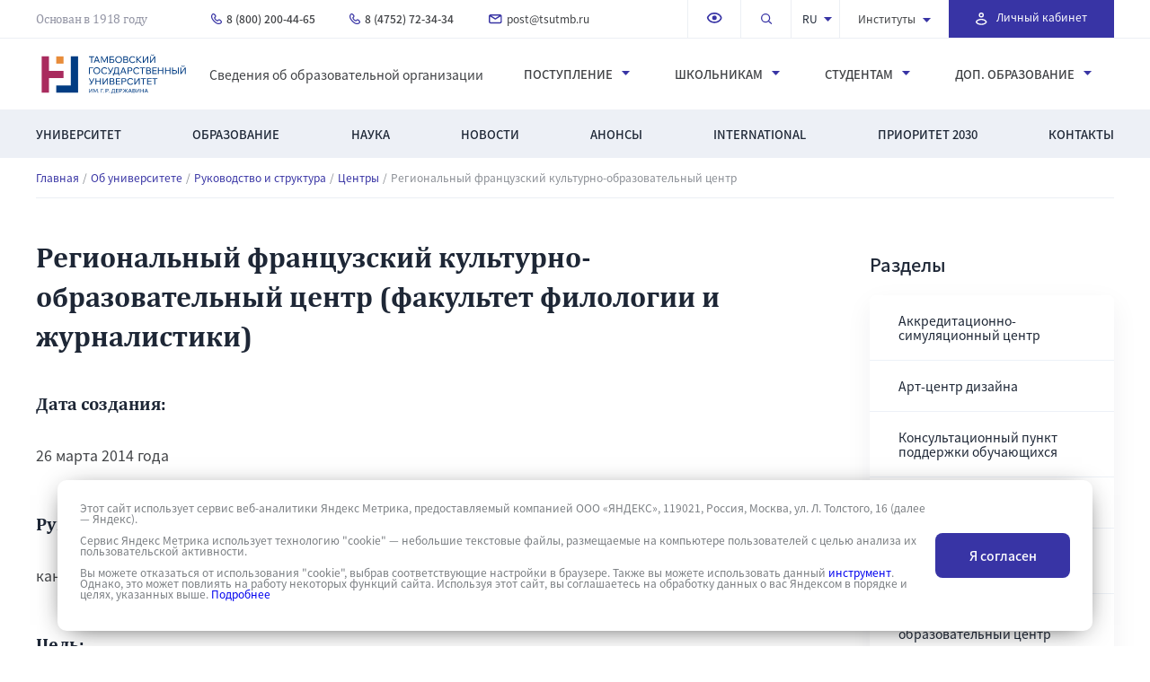

--- FILE ---
content_type: text/html; charset=UTF-8
request_url: https://tsutmb.ru/about/str/czentryi/franczuzskij_kulturno_obrazovatelnyij_czentr/
body_size: 28128
content:
<!DOCTYPE html>
<html lang="ru">
<head>
    <meta name="yandex-verification" content="36e2296ac3d878ff"/>
    <!-- Yandex.Metrika counter -->
    <!--    <noscript><div><img src="https://mc.yandex.ru/watch/86229657" style="position:absolute; left:-9999px;" alt="" /></div></noscript>
	-->
    <!-- /Yandex.Metrika counter -->
    <meta charset="UTF-8">
    <meta name="viewport" content="width=device-width, initial-scale=1.0">
    <meta http-equiv="X-UA-Compatible" content="ie=edge">
    <meta http-equiv="Cache-control" content="NO-CACHE">
	    <title>Региональный французский культурно-образовательный центр (факультет филологии и журналистики)</title>
	<meta http-equiv="Content-Type" content="text/html; charset=UTF-8" />
<script data-skip-moving="true">(function(w, d, n) {var cl = "bx-core";var ht = d.documentElement;var htc = ht ? ht.className : undefined;if (htc === undefined || htc.indexOf(cl) !== -1){return;}var ua = n.userAgent;if (/(iPad;)|(iPhone;)/i.test(ua)){cl += " bx-ios";}else if (/Windows/i.test(ua)){cl += ' bx-win';}else if (/Macintosh/i.test(ua)){cl += " bx-mac";}else if (/Linux/i.test(ua) && !/Android/i.test(ua)){cl += " bx-linux";}else if (/Android/i.test(ua)){cl += " bx-android";}cl += (/(ipad|iphone|android|mobile|touch)/i.test(ua) ? " bx-touch" : " bx-no-touch");cl += w.devicePixelRatio && w.devicePixelRatio >= 2? " bx-retina": " bx-no-retina";if (/AppleWebKit/.test(ua)){cl += " bx-chrome";}else if (/Opera/.test(ua)){cl += " bx-opera";}else if (/Firefox/.test(ua)){cl += " bx-firefox";}ht.className = htc ? htc + " " + cl : cl;})(window, document, navigator);</script>


<link href="/local/templates/tsu/css/slick.css?16330781861590" type="text/css"  data-template-style="true"  rel="stylesheet" />
<link href="/local/templates/tsu/css/style.css?1743580092120038" type="text/css"  data-template-style="true"  rel="stylesheet" />
<link href="/local/templates/tsu/css/abityrientu.css?171387445839516" type="text/css"  data-template-style="true"  rel="stylesheet" />
<link href="/local/templates/tsu/css/institut.css?171577628214961" type="text/css"  data-template-style="true"  rel="stylesheet" />
<link href="/local/templates/tsu/css/new-styles.css?1726649275124906" type="text/css"  data-template-style="true"  rel="stylesheet" />
<link href="/local/templates/tsu/css/datepicker.min.css?163307818613922" type="text/css"  data-template-style="true"  rel="stylesheet" />
<link href="/local/templates/tsu/css/jquery.mCustomScrollbar.min.css?163307819342839" type="text/css"  data-template-style="true"  rel="stylesheet" />
<link href="/local/templates/tsu/css/news.css?17168936539622" type="text/css"  data-template-style="true"  rel="stylesheet" />
<link href="/local/templates/tsu/css/number_plugin.css?16330781851767" type="text/css"  data-template-style="true"  rel="stylesheet" />
<link href="/local/templates/tsu/css/jquery.fancybox.min.css?163307818612795" type="text/css"  data-template-style="true"  rel="stylesheet" />
<link href="/local/templates/tsu/css/swiper.css?163307819213620" type="text/css"  data-template-style="true"  rel="stylesheet" />
<link href="/local/templates/tsu/css/bootstrap-3-4-1.css?1709550998150074" type="text/css"  data-template-style="true"  rel="stylesheet" />
<link href="/local/templates/tsu/styles.css?1725953450259" type="text/css"  data-template-style="true"  rel="stylesheet" />







											


														

		


	
</head>
<body>
<!-- Top.Mail.Ru counter -->
<noscript>
    <div><img src="https://top-fwz1.mail.ru/counter?id=3513922;js=na" style="position:absolute;left:-9999px;"
              alt="Top.Mail.Ru"/></div>
</noscript>
<!-- /Top.Mail.Ru counter -->
<!-- Top.Mail.Ru counter -->
<noscript>
    <div><img src="https://top-fwz1.mail.ru/counter?id=3603579;js=na" style="position:absolute;left:-9999px;"
              alt="Top.Mail.Ru"/></div>
</noscript>
<!-- /Top.Mail.Ru counter -->


<header class="header">
    <div class="header__row">
        <nav class="header__menu menu">
            <div class="menu__body__top">
                <div class="container flex">
                    <a href="/" class="header__logo__mob"><img src="/local/templates/tsu/img/logo.svg"
                                                               height="53px" alt="logo"></a>
                    <div class="founded__by">
											Основан в 1918 году                    </div>
									<ul class="menu__list flex">
	<li>
	    <a href="tel:+78002004465" class="menu__link tel">
	        <svg xmlns="http://www.w3.org/2000/svg" width="12" height="12" viewBox="0 0 12 12">
	            <g>
	                <g>
	                    <g>
	                        <path fill="#3834a4"
	                              d="M2.948 1.371l.01.01 1.284 1.23c.075.078.142.23.142.43 0 .203-.07.357-.145.434l-.856.857a.6.6 0 0 0-.17.508c.132.918.69 1.833 1.385 2.534.695.7 1.61 1.272 2.547 1.405a.6.6 0 0 0 .51-.17l.855-.858c.076-.076.23-.145.43-.145.202 0 .355.07.431.145l1.284 1.286c.076.077.145.231.145.434 0 .203-.07.357-.146.433-.698.7-1.623.896-1.927.896-.826 0-1.416-.053-2.098-.372-.706-.33-1.556-.968-2.824-2.238-1.25-1.253-1.892-2.211-2.227-2.978-.33-.754-.378-1.36-.378-1.956 0-.376.046-.665.166-.943.12-.284.335-.597.728-.991.066-.066.205-.13.404-.121a.69.69 0 0 1 .45.17zM2.544.001c-.439-.016-.938.11-1.3.473-.461.463-.782.9-.982 1.367C.061 2.312 0 2.774 0 3.256c0 .688.059 1.476.478 2.436.414.948 1.162 2.026 2.478 3.345 1.298 1.301 2.266 2.058 3.164 2.478.921.43 1.72.485 2.607.485.572 0 1.82-.289 2.777-1.248.352-.352.496-.84.496-1.281 0-.44-.144-.929-.496-1.281L10.22 6.904c-.352-.353-.84-.498-1.28-.498-.44 0-.929.145-1.28.498l-.626.627c-.526-.15-1.095-.508-1.585-1.002s-.84-1.063-.988-1.58l.626-.627c.352-.352.496-.84.496-1.28 0-.441-.144-.93-.496-1.282l-.01-.01L3.792.519c-.34-.338-.81-.5-1.248-.517z"/>
	                    </g>
	                </g>
	            </g>
	        </svg>
	        8 (800) 200-44-65
	    </a>
	</li>
	<li>
	    <a href="tel:+74752723434" class="menu__link tel">
	        <svg xmlns="http://www.w3.org/2000/svg" width="12" height="12" viewBox="0 0 12 12">
	            <g>
	                <g>
	                    <g>
	                        <path fill="#3834a4"
	                              d="M2.948 1.371l.01.01 1.284 1.23c.075.078.142.23.142.43 0 .203-.07.357-.145.434l-.856.857a.6.6 0 0 0-.17.508c.132.918.69 1.833 1.385 2.534.695.7 1.61 1.272 2.547 1.405a.6.6 0 0 0 .51-.17l.855-.858c.076-.076.23-.145.43-.145.202 0 .355.07.431.145l1.284 1.286c.076.077.145.231.145.434 0 .203-.07.357-.146.433-.698.7-1.623.896-1.927.896-.826 0-1.416-.053-2.098-.372-.706-.33-1.556-.968-2.824-2.238-1.25-1.253-1.892-2.211-2.227-2.978-.33-.754-.378-1.36-.378-1.956 0-.376.046-.665.166-.943.12-.284.335-.597.728-.991.066-.066.205-.13.404-.121a.69.69 0 0 1 .45.17zM2.544.001c-.439-.016-.938.11-1.3.473-.461.463-.782.9-.982 1.367C.061 2.312 0 2.774 0 3.256c0 .688.059 1.476.478 2.436.414.948 1.162 2.026 2.478 3.345 1.298 1.301 2.266 2.058 3.164 2.478.921.43 1.72.485 2.607.485.572 0 1.82-.289 2.777-1.248.352-.352.496-.84.496-1.281 0-.44-.144-.929-.496-1.281L10.22 6.904c-.352-.353-.84-.498-1.28-.498-.44 0-.929.145-1.28.498l-.626.627c-.526-.15-1.095-.508-1.585-1.002s-.84-1.063-.988-1.58l.626-.627c.352-.352.496-.84.496-1.28 0-.441-.144-.93-.496-1.282l-.01-.01L3.792.519c-.34-.338-.81-.5-1.248-.517z"/>
	                    </g>
	                </g>
	            </g>
	        </svg>
	        8 (4752) 72-34-34
	    </a>
	</li>
	<li>
	    <a href="mailto:post@tsutmb.ru" class="menu__link mail">
	        <svg xmlns="http://www.w3.org/2000/svg" width="15" height="11" viewBox="0 0 15 11">
	            <g>
	                <g>
	                    <g>
	                        <path fill="#3834a4"
	                              d="M7.295 4.25L2.837 1.46h8.916zM7.3 5.97l5.84-3.65v5.71a.73.73 0 0 1-.73.73H2.19a.73.73 0 0 1-.73-.73V2.32zM2.19 0C.98 0 0 .98 0 2.19v5.84c0 1.21.98 2.19 2.19 2.19h10.22c1.21 0 2.19-.98 2.19-2.19V2.19C14.6.98 13.62 0 12.41 0z"/>
	                    </g>
	                </g>
	            </g>
	        </svg>
	        post@tsutmb.ru
	    </a>
	</li>
</ul>
                    <div class="menu__container flex">
                        <ul class="top__right flex">
                            <li class="li-drop-vrsion">
                                <a itemprop="copy" href="/about/str/czentryi/franczuzskij_kulturno_obrazovatelnyij_czentr/?special_version=Y" class="top-header-links toggle-drop-down-version"
                                   data-toggle="tooltip" title="Версия сайта для слабовидящих">
									<span class="fa-low-vision">
										<img src="/local/templates/tsu/img/Icon_view_outline.svg" alt="img">
									</span>
                                </a>
                                <div class="drop-down-version drop-down-version--desktop" style="display: none !important;">
                                    <div class="drop-down-version__title">Версия для слабовидящих</div>
                                    <div class="drop-down-version__line">
                                        <div class="drop-down-version__sub-title">Размер шрифта:</div>
                                        <div class="drop-down-version__right">
                                            <div data-control-size="def"
                                                 class="drop-down-version__wrap-item drop-down-version__wrap-item--active">
                                                <div class="drop-down-version__small-text">Аб</div>
                                            </div>
                                            <div data-control-size="big" class="drop-down-version__wrap-item">
                                                <div class="drop-down-version__big-text">Аб</div>
                                            </div>
                                        </div>
                                    </div>
                                    <div class="drop-down-version__line">
                                        <div class="drop-down-version__sub-title">Цветовая схема:</div>
                                        <div class="drop-down-version__right">
                                            <div data-control-color="light"
                                                 class="drop-down-version__wrap-item drop-down-version__wrap-item--active">
                                                <svg class="drop-down-version__icon drop-down-version__icon--color">
                                                    <use href="/local/templates/tsu/sprite/sprite.svg#color"></use>
                                                </svg>
                                            </div>
                                            <div data-control-color="dark" class="drop-down-version__wrap-item">
                                                <svg class="drop-down-version__icon">
                                                    <use href="/local/templates/tsu/sprite/sprite.svg#color"></use>
                                                </svg>
                                            </div>
                                        </div>
                                    </div>
                                    <div class="drop-down-version__line">
                                        <div class="drop-down-version__sub-title">Изображения:</div>
                                        <div class="drop-down-version__right">
                                            <div data-control-image="image"
                                                 class="drop-down-version__wrap-item drop-down-version__wrap-item--active">
                                                <svg class="drop-down-version__icon drop-down-version__icon--color">
                                                    <use href="/local/templates/tsu/sprite/sprite.svg#image"></use>
                                                </svg>
                                            </div>
                                            <div data-control-image="no-image" class="drop-down-version__wrap-item">
                                                <svg class="drop-down-version__icon">
                                                    <use href="/local/templates/tsu/sprite/sprite.svg#no-image"></use>
                                                </svg>
                                            </div>
                                        </div>
                                    </div>
                                </div>
                            </li>
                            <li class="will__disappear">
                                <a href="#" class="search">
                                    <svg xmlns="http://www.w3.org/2000/svg" width="13" height="12" viewBox="0 0 13 12">
                                        <g>
                                            <g>
                                                <g>
                                                    <path fill="#3834a5"
                                                          d="M0 5.12a5.12 5.12 0 1 1 10.24 0A5.12 5.12 0 0 1 0 5.12zm5.12-3.84a3.84 3.84 0 1 0 0 7.68 3.84 3.84 0 0 0 0-7.68z"/>
                                                </g>
                                                <g>
                                                    <path fill="#3834a5"
                                                          d="M7.867 7.867a.64.64 0 0 1 .906 0l3.159 2.93a.64.64 0 0 1-.906.905l-3.159-2.93a.64.64 0 0 1 0-.905z"/>
                                                </g>
                                            </g>
                                        </g>
                                    </svg>
                                </a>
                            </li>
                            <li class="language">
                                <div class="select-language">
                                    <div class="select-language__result">ru</div>

                                    <div class="select-language__modal select-language__modal--close">
                                        <a href="/" class="select-language__value">ru</a>
                                        <a href="https://eng.tsutmb.ru/" target="_blank" class="select-language__value">en</a>
                                        <a href="https://eng.tsutmb.ru/cn/" target="_blank"
                                           class="select-language__value">cn</a>
                                    </div>
                                </div>
                            </li>
													

							<li class="institutions"><a href="/institutes/">Институты		            <svg xmlns="http://www.w3.org/2000/svg" width="9" height="5" viewBox="0 0 9 5">
		                <g>
		                    <g transform="rotate(-90 4.5 2.5)">
		                        <path fill="#3834a4" d="M7 7L2 2.5 7-2"/>
		                    </g>
		                </g>
		            </svg>
	            </a>
	            <div class="wrapper__submenu submenu-right-pos submenu-right-pos--institut">
	                <div class="submenu flex">
	                		                		<div class="sub__left">
	                				                				<div><a href="/institutes/imfit/">Инженерно-технический институт</a></div>
	                				                				<div><a href="/institutes/med/">Институт медицины и здоровьесбережения</a></div>
	                				                				<div><a href="/institutes/ped/">Институт педагогики </a></div>
	                				                				<div><a href="/institutes/law/">Институт права и национальной безопасности</a></div>
	                				                				<div><a href="/institutes/army/">Военный учебный центр</a></div>
	                				                		</div>
	                		<div class="sub__right">
	                												<div><a href="/institutes/culture/">Институт экономики, информационных технологий и креативных индустрий</a></div>
										                												<div><a href="/institutes/history/">Факультет истории, политологии и филологии</a></div>
										                												<div><a href="/institutes/sport/">Факультет физической культуры и спорта</a></div>
										                												<div><a href="/institutes/mezhdunarodnyi/">Международный факультет</a></div>
										                												<div><a href="/institutes/lyceum/">Державинский лицей</a></div>
										                				                		</div>
	                		                </div>
	            </div>
	        </li>
	    		                        </ul>
											<div class="personal__account">
    <a href="https://tsutmb.ru/link_lk.php" target="_blank">
        <svg xmlns="http://www.w3.org/2000/svg" width="13" height="14" viewbox="null">
            <g>
                <g>
                    <g>
                        <path fill="#fff" d="M3.46 2.765a2.765 2.765 0 1 1 5.53 0 2.765 2.765 0 0 1-5.53 0zm2.77-1.383a1.387 1.387 0 1 0 0 2.775 1.387 1.387 0 0 0 0-2.775z"></path>
                    </g>
                    <g>
                        <path fill="#fff" d="M2.949 7.56c1.204-.462 2.498-.65 3.272-.65.774 0 2.068.188 3.272.65 1.175.453 2.466 1.246 2.913 2.587a.691.691 0 0 1 0 .438c-.432 1.296-1.496 2.104-2.636 2.579-1.142.476-2.447.658-3.55.658-1.101 0-2.406-.182-3.548-.658-1.14-.475-2.204-1.283-2.637-2.58a.691.691 0 0 1 0-.437c.447-1.34 1.739-2.134 2.914-2.586zm-1.514 2.811c.304.665.927 1.166 1.768 1.517.932.388 2.046.552 3.018.552.971 0 2.086-.164 3.017-.552.842-.35 1.464-.852 1.768-1.517-.313-.634-1.044-1.149-2.01-1.52-1.042-.4-2.167-.559-2.775-.559-.608 0-1.734.158-2.776.56-.965.37-1.696.885-2.01 1.52z"></path>
                    </g>
                </g>
            </g>
        </svg>
        <span>Личный кабинет</span>
    </a>
</div><br>                    </div>
                    <div class="header__burger">
                        <input type="checkbox" id="hmt_16" class="hidden-menu-ticker">
                        <label class="btn-menu standarthover" for="hmt_16">
                            <span class="first"></span>
                            <span class="second"></span>
                            <span class="third"></span>
                        </label>
                        <div class="hidden-menu">
                            <div class="hidden__menu__content">
                                <div class="mobile__header flex">
                                    <div class="language">
                                        <div class="select-language">
                                            <div class="select-language__result">ru</div>

                                            <div class="select-language__modal select-language__modal--close">
                                                <a href="/" class="select-language__value">ru</a>
                                                <a href="https://eng.tsutmb.ru/" target="_blank"
                                                   class="select-language__value">en</a>
                                                <a href="https://eng.tsutmb.ru/cn/" target="_blank"
                                                   class="select-language__value">cn</a>
                                            </div>
                                        </div>
                                    </div>

																	<div class="personal__account">
    <a href="https://tsutmb.ru/link_lk.php" target="_blank">
        <svg xmlns="http://www.w3.org/2000/svg" width="13" height="14" viewbox="null">
            <g>
                <g>
                    <g>
                        <path fill="#fff" d="M3.46 2.765a2.765 2.765 0 1 1 5.53 0 2.765 2.765 0 0 1-5.53 0zm2.77-1.383a1.387 1.387 0 1 0 0 2.775 1.387 1.387 0 0 0 0-2.775z"></path>
                    </g>
                    <g>
                        <path fill="#fff" d="M2.949 7.56c1.204-.462 2.498-.65 3.272-.65.774 0 2.068.188 3.272.65 1.175.453 2.466 1.246 2.913 2.587a.691.691 0 0 1 0 .438c-.432 1.296-1.496 2.104-2.636 2.579-1.142.476-2.447.658-3.55.658-1.101 0-2.406-.182-3.548-.658-1.14-.475-2.204-1.283-2.637-2.58a.691.691 0 0 1 0-.437c.447-1.34 1.739-2.134 2.914-2.586zm-1.514 2.811c.304.665.927 1.166 1.768 1.517.932.388 2.046.552 3.018.552.971 0 2.086-.164 3.017-.552.842-.35 1.464-.852 1.768-1.517-.313-.634-1.044-1.149-2.01-1.52-1.042-.4-2.167-.559-2.775-.559-.608 0-1.734.158-2.776.56-.965.37-1.696.885-2.01 1.52z"></path>
                    </g>
                </g>
            </g>
        </svg>
        <span>Личный кабинет</span>
    </a>
</div><br>                                </div>
                                <div class="visually__impaired">
                                    <a itemprop="copy" href="#" class="top-header-links toggle-mobile-version"
                                       data-toggle="tooltip" title="Версия сайта для слабовидящих">
											<span class="fa-low-vision">
												<svg xmlns="http://www.w3.org/2000/svg" width="18" height="12"
                                                     viewBox="0 0 18 12">
													<g>
														<g>
															<g>
																<path fill="#3834a5"
                                                                      d="M.863 5.656C1.356 3.684 3.73 0 9.208 0c5.478 0 7.852 3.684 8.345 5.656l.049.195-.045.196c-.495 2.143-2.888 5.671-8.349 5.671-5.507 0-7.85-3.842-8.34-5.639L.81 5.87zm1.685.193c.476 1.377 2.334 4.195 6.655 4.195 4.385 0 6.213-2.649 6.66-4.177-.456-1.445-2.302-4.193-6.66-4.193-4.34 0-6.189 2.725-6.655 4.175z"/>
															</g>
															<g>
																<path fill="#3834a5"
                                                                      d="M6.7 5.861a2.511 2.511 0 1 1 5.022 0 2.511 2.511 0 0 1-5.022 0z"/>
															</g>
														</g>
													</g>
												</svg>
											</span>
                                        Версия для слабовидящих
                                    </a>
                                    <div class="drop-down-version drop-down-version--mobile">
                                        <div class="drop-down-version__line">
                                            <div class="drop-down-version__sub-title">Размер шрифта:</div>

                                            <div class="drop-down-version__right">
                                                <div data-control-size="def"
                                                     class="drop-down-version__wrap-item drop-down-version__wrap-item--active">
                                                    <div class="drop-down-version__small-text">Аб</div>
                                                </div>

                                                <div data-control-size="big" class="drop-down-version__wrap-item">
                                                    <div class="drop-down-version__big-text">Аб</div>
                                                </div>
                                            </div>
                                        </div>

                                        <div class="drop-down-version__line">
                                            <div class="drop-down-version__sub-title">Цветовая схема:</div>

                                            <div class="drop-down-version__right">
                                                <div data-control-color="light"
                                                     class="drop-down-version__wrap-item drop-down-version__wrap-item--active">
                                                    <svg class="drop-down-version__icon drop-down-version__icon--color">
                                                        <use href="/local/templates/tsu/sprite/sprite.svg#color"></use>
                                                    </svg>
                                                </div>

                                                <div data-control-color="dark" class="drop-down-version__wrap-item">
                                                    <svg class="drop-down-version__icon">
                                                        <use href="/local/templates/tsu/sprite/sprite.svg#color"></use>
                                                    </svg>
                                                </div>
                                            </div>
                                        </div>

                                        <div class="drop-down-version__line">
                                            <div class="drop-down-version__sub-title">Изображения:</div>

                                            <div class="drop-down-version__right">
                                                <div data-control-image="image"
                                                     class="drop-down-version__wrap-item drop-down-version__wrap-item--active">
                                                    <svg class="drop-down-version__icon drop-down-version__icon--color">
                                                        <use href="/local/templates/tsu/sprite/sprite.svg#image"></use>
                                                    </svg>
                                                </div>

                                                <div data-control-image="no-image" class="drop-down-version__wrap-item">
                                                    <svg class="drop-down-version__icon">
                                                        <use href="/local/templates/tsu/sprite/sprite.svg#no-image"></use>
                                                    </svg>
                                                </div>
                                            </div>
                                        </div>
                                    </div>
                                </div>
                                <div class="center__menu">
																	
<form action="/search/index.php">
	<div class="big__search">
    	<div>
    			        	<input type="search" name="q" placeholder="Поиск по сайту…" onfocus="this.placeholder=''">
	        	    </div>
	    <button name="s">
	        <svg xmlns="http://www.w3.org/2000/svg" width="14" height="14"
	             viewBox="0 0 14 14">
	            <g>
	                <g>
	                    <path fill=""
	                          d="M8.8 5.2c0 2-1.6 3.6-3.6 3.6S1.6 7.2 1.6 5.2s1.6-3.6 3.6-3.6 3.6 1.6 3.6 3.6zM5.2 0a5.2 5.2 0 0 0 0 10.4 5.212 5.212 0 0 0 3.384-1.248l.216.216V10l4 4 1.2-1.2-4-4h-.632l-.216-.216A5.212 5.212 0 0 0 10.4 5.2 5.2 5.2 0 0 0 5.2 0z">
	                    </path>
	                </g>
	            </g>
	        </svg>
	    </button>
	</div>
</form>                                    <div class="container flex">
                                        <a href="/" class="header__logo"><img
                                                    src="/local/templates/tsu/img/logo.svg" height="53px"
                                                    alt="logo"></a>
																			<a href="https://tsutmb.ru/sveden/" class="info__center">
Сведения об образовательной организации</a>																			
<ul class="center__link flex">
	
		
					<li class="has-children">Институты			    <div class="menu__sub">
			        <a class="menu-close" href="#"></a>
			        <div class="submenu flex">
		
		
	
		
									<div><a href="/institutes/imfit/">Инженерно-технический институт</a></div>
					
		
	
		
									<div><a href="/institutes/med/">Институт медицины и здоровьесбережения</a></div>
					
		
	
		
									<div><a href="/institutes/ped/">Институт педагогики </a></div>
					
		
	
		
									<div><a href="/institutes/law/">Институт права и национальной безопасности</a></div>
					
		
	
		
									<div><a href="/institutes/culture/">Институт экономики, информационных технологий и креативных индустрий</a></div>
					
		
	
		
									<div><a href="/institutes/history/">Факультет истории, политологии и филологии</a></div>
					
		
	
		
									<div><a href="/institutes/sport/">Факультет физической культуры и спорта</a></div>
					
		
	
		
									<div><a href="/institutes/mezhdunarodnyi/">Международный факультет</a></div>
					
		
	
		
									<div><a href="/institutes/lyceum/">Державинский лицей</a></div>
					
		
	
		
									<div><a href="/institutes/army/">Военный учебный центр</a></div>
					
		
	
					</div></div></li>		
					<li class="has-children">Поступление			    <div class="menu__sub">
			        <a class="menu-close" href="#"></a>
			        <div class="submenu flex">
		
		
	
		
									<div><a href="/postuplenie/">Выберите специальность/направление/профиль</a></div>
					
		
	
		
									<div><a href="/abiturientu/pravila-priema/normativno_pravovoe_obespechenie_priema/">Правила приема / Программы вступительных испытаний</a></div>
					
		
	
		
									<div><a href="/abiturientu/kalkulyator_ege/">Калькулятор ЕГЭ</a></div>
					
		
	
		
									<div><a href="/abiturientu/raspisanie-i-rezultatyi-vstupitelnyix-ispyitanij/">Расписание и результаты вступительных испытаний</a></div>
					
		
	
		
									<div><a href="/postuplenie/#faq">Часто задаваемые вопросы</a></div>
					
		
	
		
									<div><a href="/abiturientu/informacziya-o-postuplenii-dlya-licz-s-ovz/">Информация о поступлении для лиц с ОВЗ</a></div>
					
		
	
		
									<div><a href="/abiturientu/perevod-iz-drugikh-obrazovatelnykh-uchrezhdeniy/">Перевод из других образовательных учреждений</a></div>
					
		
	
		
									<div><a href="/institutes/army/postupayushchim/">Военный учебный центр</a></div>
					
		
	
		
									<div><a href="/abiturientu/stoimost-obucheniya/">Стоимость обучения</a></div>
					
		
	
		
									<div><a href="/abiturientu/spiski-postupayushchikh/">Конкурсные списки</a></div>
					
		
	
		
									<div><a href="/abiturientu/podannye-zayavleniya/">Информация о количестве поданных заявлений/списки лиц, подавших документы</a></div>
					
		
	
		
									<div><a href="/abiturientu/hostels/">Общежитие</a></div>
					
		
	
		
									<div><a href="/abiturientu/prikazy-o-zachislenii/">Приказы/Сведения о зачислении</a></div>
					
		
	
		
									<div><a href="/abiturientu/internet-priemnaya/">Интернет-приемная</a></div>
					
		
	
		
									<div><a href="/contacts/priemnaya/">Контакты</a></div>
					
		
	
		
									<div><a href="/abiturientu/targeted_training/">Целевое обучение</a></div>
					
		
	
		
									<div><a href="/abiturientu/guide/">Краткий гайд первокурсника</a></div>
					
		
	
					</div></div></li>		
					<li class="has-children">Школьникам			    <div class="menu__sub">
			        <a class="menu-close" href="#"></a>
			        <div class="submenu flex">
		
		
	
		
									<div><a href="/institutes/lyceum/obuchenie/raspisanie/">Державинский лицей - расписание</a></div>
					
		
	
		
									<div><a href="/shkolnikam/grafik-vstrech-s-abiturientami/">График Дней открытых дверей</a></div>
					
		
	
		
									<div><a href="/shkolnikam/obshcherazvivayushchie-programmy/">Общеразвивающие программы</a></div>
					
		
	
		
									<div><a href="/shkolnikam/olimpiady-i-konkursy/">Олимпиады и конкурсы</a></div>
					
		
	
		
									<div><a href="/about/str/czentryi/tsentr-odaryennykh-detey/">Центр одарённых детей</a></div>
					
		
	
		
									<div><a href="/institutes/med/about/tsentry-i-laboratorii/czentr-dopolnitelnyix-uslug/shkola-yunogo-medika/">Школа юного медика</a></div>
					
		
	
					</div></div></li>		
					<li class="has-children">Студентам			    <div class="menu__sub">
			        <a class="menu-close" href="#"></a>
			        <div class="submenu flex">
		
		
	
		
									<div><a href="https://tsutmb.ru/students/raspisanie/">Расписание</a></div>
					
		
	
		
									<div><a href="/students/volontyorskoe_dvizhenie/">Волонтёрское движение</a></div>
					
		
	
		
									<div><a href="https://tsutmb.ru/edinoe_okno/">Единое окно для молодых семей в образовательных организациях</a></div>
					
		
	
		
									<div><a href="/edinoe_okno_2/#/">Интерактивная карта России, информирующая о мерах поддержки молодых семей и семей с детьми, реализуемых регионами и университетами России</a></div>
					
		
	
		
									<div><a href="/files/www/stydenty/korpor_standart_tgu_2025.pdf">Корпоративный демографический стандарт</a></div>
					
		
	
		
									<div><a href="/students/komnata-materi-i-rebenka-i-gruppa-kratkovremennogo-prebyvaniya-detey/">Комната матери и ребенка и группа кратковременного пребывания детей</a></div>
					
		
	
		
									<div><a href="/students/meryi_soczialnoj_podderzhki/">Меры социальной поддержки</a></div>
					
		
	
		
									<div><a href="/students/sovet_obuchayushhixsya/">Совет обучающихся</a></div>
					
		
	
		
									<div><a href="/students/obedinennyy-studencheskiy-nauchnyy-sovet/">Объединенный студенческий научный совет</a></div>
					
		
	
		
									<div><a href="/students/studencheskij_otryad_oxranyi_pravoporyadka/">Студенческий отряд охраны правопорядка «Держава»</a></div>
					
		
	
		
									<div><a href="/students/pravovoj_likbez/">Студенческая правовая консультация</a></div>
					
		
	
		
									<div><a href="https://www.tsutmb.ru/rso/">Российские студенческие отряды</a></div>
					
		
	
		
									<div><a href="/students/studencheskij_mfcz/">Студенческий МФЦ</a></div>
					
		
	
		
									<div><a href="https://welcome-book.tilda.ws/tsu_friendly">ТГУ friendly</a></div>
					
		
	
		
									<div><a href="/students/profilaktika-grippa-i-orvi/">Профилактика гриппа и ОРВИ</a></div>
					
		
	
		
									<div><a href="/sveden/paid_edu/">Об утверждении стоимости обучения по каждой образовательной программе</a></div>
					
		
	
		
									<div><a href="/students/olimpiady-i-konkursy/">Олимпиады и конкурсы</a></div>
					
		
	
		
									<div><a href="/students/tsentr-psikhologicheskogo-soprovozhdeniya-obuchayushchikhsya/">Центр психологического сопровождения обучающихся</a></div>
					
		
	
		
									<div><a href="https://vk.com/rabota_68?from=search">Центр карьеры Державинского университета</a></div>
					
		
	
		
									<div><a href="/students/studencheskie-konstruktorskie-byuro/">Студенческие конструкторские бюро</a></div>
					
		
	
		
									<div><a href="/students/natsionalnyy-proekt-molodyezh-i-deti/">Национальный проект «Молодёжь и дети»</a></div>
					
		
	
		
									<div><a href="/abiturientu/guide/">Краткий гайд первокурсника</a></div>
					
		
	
		
									<div><a href="/students/meropriyatiya/">Записаться на мероприятие</a></div>
					
		
	
		
									<div><a href="/sveden/paid_edu/">Платные образовательные услуги</a></div>
					
		
	
					</div></div></li>		
					<li class="has-children">Доп. образование			    <div class="menu__sub">
			        <a class="menu-close" href="#"></a>
			        <div class="submenu flex">
		
		
	
		
									<div><a href="/ido/czentryi/ido/">Институт дополнительного образования и профессиональной переподготовки</a></div>
					
		
	
		
									<div><a href="/ido/czentryi/akkreditaczionno-simulyaczionnii-czentr/">Аккредитационно-симуляционный центр</a></div>
					
		
	
		
									<div><a href="/ido/czentryi/czentr-ieus/">Центр дополнительных услуг Института экономики, управления и сервиса</a></div>
					
		
	
		
									<div><a href="/ido/czentryi/inostrannyix-yazyikov/">Центр иностранных языков</a></div>
					
		
	
		
									<div><a href="/ido/czentryi/fiesta/">Центр бальной хореографии «Фиеста – ТГУ»</a></div>
					
		
	
		
									<div><a href="/ido/czentryi/fizkulturno-obrazovatelnii-czentr/">Спортклуб</a></div>
					
		
	
		
									<div><a href="/ido/czentryi/bespilotnii-sistemi/">Центр компетенций в сфере БАС</a></div>
					
		
	
		
									<div><a href="/ido/czentryi/birzhevogo-dela/">Центр Биржевого дела</a></div>
					
		
	
		
									<div><a href="/ido/czentryi/contacts/">Контакты</a></div>
					
		
	
			</div></div>	</ul>
                                    </div>
                                </div>
                                <div class="bottom__menu">
                                    <div class="container">
																			
<ul class="center__link flex">
	
		
					<li class="has-children">Университет			    <div class="menu__sub">
			        <a class="menu-close" href="#"></a>
			        <div class="submenu flex">
		
		
	
		
									<div><a href="https://tsutmb.ru/sveden/">Сведения об образовательной организации</a></div>
					
		
	
		
									<div><a href="/about/docs/">Документы и реквизиты</a></div>
					
		
	
		
									<div><a href="/about/str/">Руководство и структура</a></div>
					
		
	
		
									<div><a href="/about/rasp/">Расположение</a></div>
					
		
	
		
									<div><a href="/about/miss/">Миссия университета</a></div>
					
		
	
		
									<div><a href="/about/hist/">История Державинского университета</a></div>
					
		
	
		
									<div><a href="/about/derzhavinskiy-segodnya/">Державинский сегодня</a></div>
					
		
	
		
									<div><a href="/about/politika-nediskriminatsii/">Политика недискриминации</a></div>
					
		
	
		
									<div><a href="/about/protivodejstvie_terrorizmu/">Противодействие терроризму</a></div>
					
		
	
		
									<div><a href="/about/protivodejstvie_korrupczii/">Противодействие коррупции</a></div>
					
		
	
		
									<div><a href="https://sdg-and-esg.tsutmb.ru/">Университет и Цели устойчивого развития</a></div>
					
		
	
		
									<div><a href="/about/gosuslugi/">Преимущества использования государственных услуг</a></div>
					
		
	
		
									<div><a href="/about/obrashhenie_grazhdan/">Информация о федеральных государственных гражданских служащих Минюста России</a></div>
					
		
	
		
									<div><a href="/about/obuchenie-sluzheniem/">Обучение служением</a></div>
					
		
	
		
									<div><a href="/about/derzhavinskiy-pomogaet-uchastnikam-svo-i-ikh-semyam/">Державинский помогает участникам СВО и их семьям</a></div>
					
		
	
		
									<div><a href="/about/obratnaya-svyaz/">Обратная связь</a></div>
					
		
	
		
									<div><a href="/about/korporativnyy-demograficheskiy-standart/">Корпоративный демографический стандарт</a></div>
					
		
	
		
									<div><a href="/files/www/o_vyze/polozheniya/2025_04_25_pomogi_mame_ychitsya.pdf">Помоги маме учиться</a></div>
					
		
	
		
									<div><a href="https://fck-tsu68.ru/">Фонд целевого капитала</a></div>
					
		
	
		
									<div><a href="/about/telefonnyij_spravochnik/">Телефонный справочник</a></div>
					
		
	
					</div></div></li>		
					<li class="has-children">Образование			    <div class="menu__sub">
			        <a class="menu-close" href="#"></a>
			        <div class="submenu flex">
		
		
	
		
									<div><a href="https://tsutmb.ru/link_lk.php">Электронная образовательная среда Moodle</a></div>
					
		
	
		
									<div><a href="/sveden/education/">Образование</a></div>
					
		
	
		
									<div><a href="/sveden/edustandarts/">Образовательные стандарты</a></div>
					
		
	
		
									<div><a href="/obu4enie/norm_documents_umu/">Нормативные документы</a></div>
					
		
	
		
									<div><a href="/obu4enie/otsenka_kachestva_obrazovaniya/">Оценка качества образования</a></div>
					
		
	
		
									<div><a href="/obu4enie/poleznye_ssylki/">Полезные ссылки</a></div>
					
		
	
		
									<div><a href="/obu4enie/innovatsionnaya_ploshchadka/">Федеральная инновационная площадка</a></div>
					
		
	
		
									<div><a href="/obu4enie/kod_budushchego/">Код будущего</a></div>
					
		
	
		
									<div><a href="/obu4enie/vypiski_po_perevodu_obuchayushchikhsya/">Выписки из протоколов заседания Комиссии по переводу обучающихся</a></div>
					
		
	
		
									<div><a href="/obu4enie/ankety_dlya_oprosa_grazhdan/">Анкеты для опроса граждан</a></div>
					
		
	
					</div></div></li>		
					<li class="has-children">Наука			    <div class="menu__sub">
			        <a class="menu-close" href="#"></a>
			        <div class="submenu flex">
		
		
	
		
									<div><a href="/nayk/natsionalnye_proekty_rossii/">Национальные проекты России</a></div>
					
		
	
		
									<div><a href="/nayk/novosti_nauki/">Новости</a></div>
					
		
	
		
									<div><a href="/nayk/zasluzhennyie_deyateli_nauki/">Заслуженные деятели науки</a></div>
					
		
	
		
									<div><a href="/nayk/nauchnyie_shkolyi_i_napravleniya/">Научные школы и направления</a></div>
					
		
	
		
									<div><a href="/nayk/nauchnyie_czentryi_i_laboratorii/">Научные центры и лаборатории</a></div>
					
		
	
		
									<div><a href="/nayk/nauchnyie_zhurnalyi_i_izdaniya/">Научные журналы и издания</a></div>
					
		
	
		
									<div><a href="/nayk/rezultatyi_nauchnoj_deyatelnosti/">Результаты научной деятельности</a></div>
					
		
	
		
									<div><a href="/nayk/nauchnyie_meropriyatiya/">Конференции</a></div>
					
		
	
		
									<div><a href="/nayk/aspirantura_i_doktorantura/">Аспирантура и докторантура</a></div>
					
		
	
		
									<div><a href="http://disser.tsutmb.ru/">Диссертационные советы</a></div>
					
		
	
		
									<div><a href="/nayk/nauchno_issledovatelskaya_rabota_studentov/">Научно-исследовательская работа студентов</a></div>
					
		
	
		
									<div><a href="/nayk/nauchno_texnicheskij_sovet/">Научно-технический совет</a></div>
					
		
	
		
									<div><a href="/nayk/lokalnye_normativnye_dokumenty/">Локальные нормативные документы</a></div>
					
		
	
		
									<div><a href="/nayk/nauchnye_konkursy_i_granty/">Научные конкурсы и гранты</a></div>
					
		
	
					</div></div></li>		
									<li><a href="/news/">Новости</a></li>
					
		
	
		
					<li class="has-children">Анонсы			    <div class="menu__sub">
			        <a class="menu-close" href="#"></a>
			        <div class="submenu flex">
		
		
	
		
									<div><a href="/ads/">Объявления</a></div>
					
		
	
		
									<div><a href="/events/">Мероприятия</a></div>
					
		
	
					</div></div></li>		
					<li class="has-children">International			    <div class="menu__sub">
			        <a class="menu-close" href="#"></a>
			        <div class="submenu flex">
		
		
	
		
									<div><a href="/international/mezhdunarodnaya_deyatelnost_tgu_imeni_g.r._derzhavina/">Международная деятельность Державинcкого</a></div>
					
		
	
		
									<div><a href="/international/mezhdunarodnoe_sotrudnichestvo/">Международное сотрудничество</a></div>
					
		
	
		
									<div><a href="/international/akademicheskaya_mobilnost/">Академическая мобильность</a></div>
					
		
	
		
									<div><a href="/international/projects/">Образовательные и социокультурные проекты</a></div>
					
		
	
		
									<div><a href="/international/centri/">Культурно-образовательные центры</a></div>
					
		
	
		
									<div><a href="/international/evropejskoe_prilozhenie_k_diplomu/">Европейское приложение к диплому</a></div>
					
		
	
		
									<div><a href="/international/internatioanal_students_in_tsu/">Обучение иностранных студентов</a></div>
					
		
	
		
									<div><a href="/about/str/czentryi/lokalnyij_czentr_testirovaniya/">Локальный центр тестирования</a></div>
					
		
	
		
									<div><a href="/international/kontaktyi/">Контакты</a></div>
					
		
	
		
									<div><a href="/international/vopros_otvet/">Вопрос – ответ</a></div>
					
		
	
					</div></div></li>		
					<li class="has-children">Приоритет 2030			    <div class="menu__sub">
			        <a class="menu-close" href="#"></a>
			        <div class="submenu flex">
		
		
	
		
									<div><a href="/priority2030/">Приоритет 2030</a></div>
					
		
	
		
									<div><a href="/priority2030/tsifrovaya-kafedra/">Цифровая кафедра</a></div>
					
		
	
					</div></div></li>		
									<li><a href="/contacts/">Контакты</a></li>
					
		
	
	</ul>
                                    </div>
                                </div>
															<ul class="menu__list__mob flex">
	<li>
	    <a href="tel:+78002004465" class="menu__link tel">
	        <svg xmlns="http://www.w3.org/2000/svg" width="12" height="12" viewBox="0 0 12 12">
	            <g>
	                <g>
	                    <g>
	                        <path fill="#3834a4"
	                              d="M2.948 1.371l.01.01 1.284 1.23c.075.078.142.23.142.43 0 .203-.07.357-.145.434l-.856.857a.6.6 0 0 0-.17.508c.132.918.69 1.833 1.385 2.534.695.7 1.61 1.272 2.547 1.405a.6.6 0 0 0 .51-.17l.855-.858c.076-.076.23-.145.43-.145.202 0 .355.07.431.145l1.284 1.286c.076.077.145.231.145.434 0 .203-.07.357-.146.433-.698.7-1.623.896-1.927.896-.826 0-1.416-.053-2.098-.372-.706-.33-1.556-.968-2.824-2.238-1.25-1.253-1.892-2.211-2.227-2.978-.33-.754-.378-1.36-.378-1.956 0-.376.046-.665.166-.943.12-.284.335-.597.728-.991.066-.066.205-.13.404-.121a.69.69 0 0 1 .45.17zM2.544.001c-.439-.016-.938.11-1.3.473-.461.463-.782.9-.982 1.367C.061 2.312 0 2.774 0 3.256c0 .688.059 1.476.478 2.436.414.948 1.162 2.026 2.478 3.345 1.298 1.301 2.266 2.058 3.164 2.478.921.43 1.72.485 2.607.485.572 0 1.82-.289 2.777-1.248.352-.352.496-.84.496-1.281 0-.44-.144-.929-.496-1.281L10.22 6.904c-.352-.353-.84-.498-1.28-.498-.44 0-.929.145-1.28.498l-.626.627c-.526-.15-1.095-.508-1.585-1.002s-.84-1.063-.988-1.58l.626-.627c.352-.352.496-.84.496-1.28 0-.441-.144-.93-.496-1.282l-.01-.01L3.792.519c-.34-.338-.81-.5-1.248-.517z"/>
	                    </g>
	                </g>
	            </g>
	        </svg>
	        8 (800) 200-44-65
	    </a>
	</li>
	<li>
	    <a href="tel:+74752723434" class="menu__link tel">
	        <svg xmlns="http://www.w3.org/2000/svg" width="12" height="12" viewBox="0 0 12 12">
	            <g>
	                <g>
	                    <g>
	                        <path fill="#3834a4"
	                              d="M2.948 1.371l.01.01 1.284 1.23c.075.078.142.23.142.43 0 .203-.07.357-.145.434l-.856.857a.6.6 0 0 0-.17.508c.132.918.69 1.833 1.385 2.534.695.7 1.61 1.272 2.547 1.405a.6.6 0 0 0 .51-.17l.855-.858c.076-.076.23-.145.43-.145.202 0 .355.07.431.145l1.284 1.286c.076.077.145.231.145.434 0 .203-.07.357-.146.433-.698.7-1.623.896-1.927.896-.826 0-1.416-.053-2.098-.372-.706-.33-1.556-.968-2.824-2.238-1.25-1.253-1.892-2.211-2.227-2.978-.33-.754-.378-1.36-.378-1.956 0-.376.046-.665.166-.943.12-.284.335-.597.728-.991.066-.066.205-.13.404-.121a.69.69 0 0 1 .45.17zM2.544.001c-.439-.016-.938.11-1.3.473-.461.463-.782.9-.982 1.367C.061 2.312 0 2.774 0 3.256c0 .688.059 1.476.478 2.436.414.948 1.162 2.026 2.478 3.345 1.298 1.301 2.266 2.058 3.164 2.478.921.43 1.72.485 2.607.485.572 0 1.82-.289 2.777-1.248.352-.352.496-.84.496-1.281 0-.44-.144-.929-.496-1.281L10.22 6.904c-.352-.353-.84-.498-1.28-.498-.44 0-.929.145-1.28.498l-.626.627c-.526-.15-1.095-.508-1.585-1.002s-.84-1.063-.988-1.58l.626-.627c.352-.352.496-.84.496-1.28 0-.441-.144-.93-.496-1.282l-.01-.01L3.792.519c-.34-.338-.81-.5-1.248-.517z"/>
	                    </g>
	                </g>
	            </g>
	        </svg>
	        8 (4752) 72-34-34
	    </a>
	</li>
	<li>
	    <a href="mailto:post@tsutmb.ru" class="menu__link mail">
	        <svg xmlns="http://www.w3.org/2000/svg" width="15" height="11" viewBox="0 0 15 11">
	            <g>
	                <g>
	                    <g>
	                        <path fill="#3834a4"
	                              d="M7.295 4.25L2.837 1.46h8.916zM7.3 5.97l5.84-3.65v5.71a.73.73 0 0 1-.73.73H2.19a.73.73 0 0 1-.73-.73V2.32zM2.19 0C.98 0 0 .98 0 2.19v5.84c0 1.21.98 2.19 2.19 2.19h10.22c1.21 0 2.19-.98 2.19-2.19V2.19C14.6.98 13.62 0 12.41 0z"/>
	                    </g>
	                </g>
	            </g>
	        </svg>
	        post@tsutmb.ru
	    </a>
	</li>
</ul>                            </div>
                        </div>
                    </div>
                </div>
            </div>
        </nav>
        <div class="center__menu fade__menu 1">
            <div class="container flex">
                <a href="/" class="header__logo"><img src="/local/templates/tsu/img/logo.svg" height="53px"
                                                      alt="logo"></a>
							<a href="https://tsutmb.ru/sveden/" class="info__center">
Сведения об образовательной организации</a>							

			<ul class="center__link flex">
							<li><a href="/abiturientu/">Поступление		            <svg xmlns="http://www.w3.org/2000/svg" width="9" height="5" viewBox="0 0 9 5">
		                <g>
		                    <g transform="rotate(-90 4.5 2.5)">
		                        <path fill="#3834a4" d="M7 7L2 2.5 7-2"/>
		                    </g>
		                </g>
		            </svg>
	            </a>
	            <div class="wrapper__submenu ">
	                <div class="submenu flex">
	                		                		<div class="sub__left">
	                				                				<div><a href="/postuplenie/">Выберите специальность/направление/профиль</a></div>
	                				                				<div><a href="/abiturientu/pravila-priema/normativno_pravovoe_obespechenie_priema/">Правила приема / Программы вступительных испытаний</a></div>
	                				                				<div><a href="/abiturientu/kalkulyator_ege/">Калькулятор ЕГЭ</a></div>
	                				                				<div><a href="/abiturientu/raspisanie-i-rezultatyi-vstupitelnyix-ispyitanij/">Расписание и результаты вступительных испытаний</a></div>
	                				                				<div><a href="/postuplenie/#faq">Часто задаваемые вопросы</a></div>
	                				                				<div><a href="/abiturientu/informacziya-o-postuplenii-dlya-licz-s-ovz/">Информация о поступлении для лиц с ОВЗ</a></div>
	                				                				<div><a href="/abiturientu/perevod-iz-drugikh-obrazovatelnykh-uchrezhdeniy/">Перевод из других образовательных учреждений</a></div>
	                				                				<div><a href="/institutes/army/postupayushchim/">Военный учебный центр</a></div>
	                				                		</div>
	                		<div class="sub__right">
	                												<div><a href="/abiturientu/stoimost-obucheniya/">Стоимость обучения</a></div>
										                												<div><a href="/abiturientu/spiski-postupayushchikh/">Конкурсные списки</a></div>
										                												<div><a href="/abiturientu/podannye-zayavleniya/">Информация о количестве поданных заявлений/списки лиц, подавших документы</a></div>
										                												<div><a href="/abiturientu/hostels/">Общежитие</a></div>
										                												<div><a href="/abiturientu/prikazy-o-zachislenii/">Приказы/Сведения о зачислении</a></div>
										                												<div><a href="/abiturientu/internet-priemnaya/">Интернет-приемная</a></div>
										                												<div><a href="/contacts/priemnaya/">Контакты</a></div>
										                												<div><a href="/abiturientu/targeted_training/">Целевое обучение</a></div>
										                												<div><a href="/abiturientu/guide/">Краткий гайд первокурсника</a></div>
										                				                		</div>
	                		                </div>
	            </div>
	        </li>
	    						<li><a href="/shkolnikam/">Школьникам		            <svg xmlns="http://www.w3.org/2000/svg" width="9" height="5" viewBox="0 0 9 5">
		                <g>
		                    <g transform="rotate(-90 4.5 2.5)">
		                        <path fill="#3834a4" d="M7 7L2 2.5 7-2"/>
		                    </g>
		                </g>
		            </svg>
	            </a>
	            <div class="wrapper__submenu ">
	                <div class="submenu flex">
	                								<div>
              						                				<div><a href="/institutes/lyceum/obuchenie/raspisanie/" data-text="Державинский лицей - расписание">Державинский лицей - расписание</a></div>
	                				                				<div><a href="/shkolnikam/grafik-vstrech-s-abiturientami/" data-text="График Дней открытых дверей">График Дней открытых дверей</a></div>
	                				                				<div><a href="/shkolnikam/obshcherazvivayushchie-programmy/" data-text="Общеразвивающие программы">Общеразвивающие программы</a></div>
	                				                				<div><a href="/shkolnikam/olimpiady-i-konkursy/" data-text="Олимпиады и конкурсы">Олимпиады и конкурсы</a></div>
	                				                				<div><a href="/about/str/czentryi/tsentr-odaryennykh-detey/" data-text="Центр одарённых детей">Центр одарённых детей</a></div>
	                				                				<div><a href="/institutes/med/about/tsentry-i-laboratorii/czentr-dopolnitelnyix-uslug/shkola-yunogo-medika/" data-text="Школа юного медика">Школа юного медика</a></div>
	                				                		</div>
	                		                </div>
	            </div>
	        </li>
	    						<li><a href="/students/">Студентам		            <svg xmlns="http://www.w3.org/2000/svg" width="9" height="5" viewBox="0 0 9 5">
		                <g>
		                    <g transform="rotate(-90 4.5 2.5)">
		                        <path fill="#3834a4" d="M7 7L2 2.5 7-2"/>
		                    </g>
		                </g>
		            </svg>
	            </a>
	            <div class="wrapper__submenu submenu-right-pos">
	                <div class="submenu flex">
	                		                		<div class="sub__left">
	                				                				<div><a href="https://tsutmb.ru/students/raspisanie/">Расписание</a></div>
	                				                				<div><a href="/students/volontyorskoe_dvizhenie/">Волонтёрское движение</a></div>
	                				                				<div><a href="https://tsutmb.ru/edinoe_okno/">Единое окно для молодых семей в образовательных организациях</a></div>
	                				                				<div><a href="/edinoe_okno_2/#/">Интерактивная карта России, информирующая о мерах поддержки молодых семей и семей с детьми, реализуемых регионами и университетами России</a></div>
	                				                				<div><a href="/files/www/stydenty/korpor_standart_tgu_2025.pdf">Корпоративный демографический стандарт</a></div>
	                				                				<div><a href="/students/komnata-materi-i-rebenka-i-gruppa-kratkovremennogo-prebyvaniya-detey/">Комната матери и ребенка и группа кратковременного пребывания детей</a></div>
	                				                				<div><a href="/students/meryi_soczialnoj_podderzhki/">Меры социальной поддержки</a></div>
	                				                				<div><a href="/students/sovet_obuchayushhixsya/">Совет обучающихся</a></div>
	                				                				<div><a href="/students/obedinennyy-studencheskiy-nauchnyy-sovet/">Объединенный студенческий научный совет</a></div>
	                				                				<div><a href="/students/studencheskij_otryad_oxranyi_pravoporyadka/">Студенческий отряд охраны правопорядка «Держава»</a></div>
	                				                				<div><a href="/students/pravovoj_likbez/">Студенческая правовая консультация</a></div>
	                				                		</div>
	                		<div class="sub__right">
	                												<div><a href="https://www.tsutmb.ru/rso/">Российские студенческие отряды</a></div>
										                												<div><a href="/students/studencheskij_mfcz/">Студенческий МФЦ</a></div>
										                												<div><a href="https://welcome-book.tilda.ws/tsu_friendly">ТГУ friendly</a></div>
										                												<div><a href="/students/profilaktika-grippa-i-orvi/">Профилактика гриппа и ОРВИ</a></div>
										                												<div><a href="/sveden/paid_edu/">Об утверждении стоимости обучения по каждой образовательной программе</a></div>
										                												<div><a href="/students/olimpiady-i-konkursy/">Олимпиады и конкурсы</a></div>
										                												<div><a href="/students/tsentr-psikhologicheskogo-soprovozhdeniya-obuchayushchikhsya/">Центр психологического сопровождения обучающихся</a></div>
										                												<div><a href="https://vk.com/rabota_68?from=search">Центр карьеры Державинского университета</a></div>
										                												<div><a href="/students/studencheskie-konstruktorskie-byuro/">Студенческие конструкторские бюро</a></div>
										                												<div><a href="/students/natsionalnyy-proekt-molodyezh-i-deti/">Национальный проект «Молодёжь и дети»</a></div>
										                												<div><a href="/abiturientu/guide/">Краткий гайд первокурсника</a></div>
										                												<div><a href="/students/meropriyatiya/">Записаться на мероприятие</a></div>
										                												<div><a href="/sveden/paid_edu/">Платные образовательные услуги</a></div>
										                				                		</div>
	                		                </div>
	            </div>
	        </li>
	    						<li><a href="/ido/">Доп. образование		            <svg xmlns="http://www.w3.org/2000/svg" width="9" height="5" viewBox="0 0 9 5">
		                <g>
		                    <g transform="rotate(-90 4.5 2.5)">
		                        <path fill="#3834a4" d="M7 7L2 2.5 7-2"/>
		                    </g>
		                </g>
		            </svg>
	            </a>
	            <div class="wrapper__submenu submenu-right-pos">
	                <div class="submenu flex">
	                								<div>
              						                				<div><a href="/ido/czentryi/ido/" data-text="Институт дополнительного образования и профессиональной переподготовки">Институт дополнительного образования и профессиональной переподготовки</a></div>
	                				                				<div><a href="/ido/czentryi/akkreditaczionno-simulyaczionnii-czentr/" data-text="Аккредитационно-симуляционный центр">Аккредитационно-симуляционный центр</a></div>
	                				                				<div><a href="/ido/czentryi/czentr-ieus/" data-text="Центр дополнительных услуг Института экономики, управления и сервиса">Центр дополнительных услуг Института экономики, управления и сервиса</a></div>
	                				                				<div><a href="/ido/czentryi/inostrannyix-yazyikov/" data-text="Центр иностранных языков">Центр иностранных языков</a></div>
	                				                				<div><a href="/ido/czentryi/fiesta/" data-text="Центр бальной хореографии «Фиеста – ТГУ»">Центр бальной хореографии «Фиеста – ТГУ»</a></div>
	                				                				<div><a href="/ido/czentryi/fizkulturno-obrazovatelnii-czentr/" data-text="Спортклуб">Спортклуб</a></div>
	                				                				<div><a href="/ido/czentryi/bespilotnii-sistemi/" data-text="Центр компетенций в сфере БАС">Центр компетенций в сфере БАС</a></div>
	                				                				<div><a href="/ido/czentryi/birzhevogo-dela/" data-text="Центр Биржевого дела">Центр Биржевого дела</a></div>
	                				                				<div><a href="/ido/czentryi/contacts/" data-text="Контакты">Контакты</a></div>
	                				                		</div>
	                		                </div>
	            </div>
	        </li>
	    			            			</ul>
	            </div>
        </div>
			
<div class="bottom__menu fade__menu">
    <div class="container">
		<ul class="flex">
												<li>
						<a
													 href="/about/">Университет				            <svg xmlns="http://www.w3.org/2000/svg" width="9" height="5" viewBox="0 0 9 5">
				                <g>
				                    <g transform="rotate(-90 4.5 2.5)">
				                        <path fill="#3834a4" d="M7 7L2 2.5 7-2"/>
				                    </g>
				                </g>
				            </svg>
			            </a>
			            <div class="wrapper__submenu ">
			                <div class="submenu flex">
			                				                		<div class="sub__left">
			                						                				<div><a href="https://tsutmb.ru/sveden/">Сведения об образовательной организации</a></div>
			                						                				<div><a href="/about/docs/">Документы и реквизиты</a></div>
			                						                				<div><a href="/about/str/">Руководство и структура</a></div>
			                						                				<div><a href="/about/rasp/">Расположение</a></div>
			                						                				<div><a href="/about/miss/">Миссия университета</a></div>
			                						                				<div><a href="/about/hist/">История Державинского университета</a></div>
			                						                				<div><a href="/about/derzhavinskiy-segodnya/">Державинский сегодня</a></div>
			                						                				<div><a href="/about/politika-nediskriminatsii/">Политика недискриминации</a></div>
			                						                				<div><a href="/about/korporativnyy-demograficheskiy-standart/">Корпоративный демографический стандарт</a></div>
			                						                				<div><a href="/files/www/o_vyze/polozheniya/2025_04_25_pomogi_mame_ychitsya.pdf">Помоги маме учиться</a></div>
			                						                				<div><a href="https://fck-tsu68.ru/">Фонд целевого капитала</a></div>
			                						                		</div>
			                		<div class="sub__right">
			                						                				<div>
												<a href="/about/protivodejstvie_terrorizmu/">Противодействие терроризму</a>
											</div>
			                						                				<div>
												<a href="/about/protivodejstvie_korrupczii/">Противодействие коррупции</a>
											</div>
			                						                				<div>
												<a href="https://sdg-and-esg.tsutmb.ru/">Университет и Цели устойчивого развития</a>
											</div>
			                						                				<div>
												<a href="/about/gosuslugi/">Преимущества использования государственных услуг</a>
											</div>
			                						                				<div>
												<a href="/about/obrashhenie_grazhdan/">Информация о федеральных государственных гражданских служащих Минюста России</a>
											</div>
			                						                				<div>
												<a href="/about/obuchenie-sluzheniem/">Обучение служением</a>
											</div>
			                						                				<div>
												<a href="/about/derzhavinskiy-pomogaet-uchastnikam-svo-i-ikh-semyam/">Державинский помогает участникам СВО и их семьям</a>
											</div>
			                						                				<div>
												<a href="/about/obratnaya-svyaz/">Обратная связь</a>
											</div>
			                						                				<div>
												<a href="/about/telefonnyij_spravochnik/">Телефонный справочник</a>
											</div>
			                						                		</div>
			                				                </div>
			            </div>
			        </li>
			    												<li>
						<a
													 href="/obu4enie/">Образование				            <svg xmlns="http://www.w3.org/2000/svg" width="9" height="5" viewBox="0 0 9 5">
				                <g>
				                    <g transform="rotate(-90 4.5 2.5)">
				                        <path fill="#3834a4" d="M7 7L2 2.5 7-2"/>
				                    </g>
				                </g>
				            </svg>
			            </a>
			            <div class="wrapper__submenu ">
			                <div class="submenu flex">
			                				                		<div>
			                						                				<div><a href="https://tsutmb.ru/link_lk.php">Электронная образовательная среда Moodle</a></div>
			                						                				<div><a href="/sveden/education/">Образование</a></div>
			                						                				<div><a href="/sveden/edustandarts/">Образовательные стандарты</a></div>
			                						                				<div><a href="/obu4enie/norm_documents_umu/">Нормативные документы</a></div>
			                						                				<div><a href="/obu4enie/otsenka_kachestva_obrazovaniya/">Оценка качества образования</a></div>
			                						                				<div><a href="/obu4enie/poleznye_ssylki/">Полезные ссылки</a></div>
			                						                				<div><a href="/obu4enie/innovatsionnaya_ploshchadka/">Федеральная инновационная площадка</a></div>
			                						                				<div><a href="/obu4enie/kod_budushchego/">Код будущего</a></div>
			                						                				<div><a href="/obu4enie/vypiski_po_perevodu_obuchayushchikhsya/">Выписки из протоколов заседания Комиссии по переводу обучающихся</a></div>
			                						                				<div><a href="/obu4enie/ankety_dlya_oprosa_grazhdan/">Анкеты для опроса граждан</a></div>
			                						                		</div>
			                				                </div>
			            </div>
			        </li>
			    												<li>
						<a
													 href="/nayk/">Наука				            <svg xmlns="http://www.w3.org/2000/svg" width="9" height="5" viewBox="0 0 9 5">
				                <g>
				                    <g transform="rotate(-90 4.5 2.5)">
				                        <path fill="#3834a4" d="M7 7L2 2.5 7-2"/>
				                    </g>
				                </g>
				            </svg>
			            </a>
			            <div class="wrapper__submenu ">
			                <div class="submenu flex">
			                				                		<div class="sub__left">
			                						                				<div><a href="/nayk/natsionalnye_proekty_rossii/">Национальные проекты России</a></div>
			                						                				<div><a href="/nayk/novosti_nauki/">Новости</a></div>
			                						                				<div><a href="/nayk/zasluzhennyie_deyateli_nauki/">Заслуженные деятели науки</a></div>
			                						                				<div><a href="/nayk/nauchnyie_shkolyi_i_napravleniya/">Научные школы и направления</a></div>
			                						                				<div><a href="/nayk/nauchnyie_czentryi_i_laboratorii/">Научные центры и лаборатории</a></div>
			                						                				<div><a href="/nayk/nauchnyie_zhurnalyi_i_izdaniya/">Научные журналы и издания</a></div>
			                						                				<div><a href="/nayk/rezultatyi_nauchnoj_deyatelnosti/">Результаты научной деятельности</a></div>
			                						                		</div>
			                		<div class="sub__right">
			                						                				<div>
												<a href="/nayk/nauchnyie_meropriyatiya/">Конференции</a>
											</div>
			                						                				<div>
												<a href="/nayk/aspirantura_i_doktorantura/">Аспирантура и докторантура</a>
											</div>
			                						                				<div>
												<a href="http://disser.tsutmb.ru/">Диссертационные советы</a>
											</div>
			                						                				<div>
												<a href="/nayk/nauchno_issledovatelskaya_rabota_studentov/">Научно-исследовательская работа студентов</a>
											</div>
			                						                				<div>
												<a href="/nayk/nauchno_texnicheskij_sovet/">Научно-технический совет</a>
											</div>
			                						                				<div>
												<a href="/nayk/lokalnye_normativnye_dokumenty/">Локальные нормативные документы</a>
											</div>
			                						                				<div>
												<a href="/nayk/nauchnye_konkursy_i_granty/">Научные конкурсы и гранты</a>
											</div>
			                						                		</div>
			                				                </div>
			            </div>
			        </li>
			    										    	<li><a href="/news/">Новости</a></li>
			    												<li>
						<a
						 style="pointer-events: none;"							 href="/announcements/">Анонсы				            <svg xmlns="http://www.w3.org/2000/svg" width="9" height="5" viewBox="0 0 9 5">
				                <g>
				                    <g transform="rotate(-90 4.5 2.5)">
				                        <path fill="#3834a4" d="M7 7L2 2.5 7-2"/>
				                    </g>
				                </g>
				            </svg>
			            </a>
			            <div class="wrapper__submenu ">
			                <div class="submenu flex">
			                				                		<div>
			                						                				<div><a href="/ads/">Объявления</a></div>
			                						                				<div><a href="/events/">Мероприятия</a></div>
			                						                		</div>
			                				                </div>
			            </div>
			        </li>
			    												<li>
						<a
													 href="/international/">International				            <svg xmlns="http://www.w3.org/2000/svg" width="9" height="5" viewBox="0 0 9 5">
				                <g>
				                    <g transform="rotate(-90 4.5 2.5)">
				                        <path fill="#3834a4" d="M7 7L2 2.5 7-2"/>
				                    </g>
				                </g>
				            </svg>
			            </a>
			            <div class="wrapper__submenu submenu-right-pos">
			                <div class="submenu flex">
			                				                		<div class="sub__left">
			                						                				<div><a href="/international/mezhdunarodnaya_deyatelnost_tgu_imeni_g.r._derzhavina/">Международная деятельность Державинcкого</a></div>
			                						                				<div><a href="/international/mezhdunarodnoe_sotrudnichestvo/">Международное сотрудничество</a></div>
			                						                				<div><a href="/international/akademicheskaya_mobilnost/">Академическая мобильность</a></div>
			                						                				<div><a href="/international/projects/">Образовательные и социокультурные проекты</a></div>
			                						                				<div><a href="/international/centri/">Культурно-образовательные центры</a></div>
			                						                		</div>
			                		<div class="sub__right">
			                						                				<div>
												<a href="/international/evropejskoe_prilozhenie_k_diplomu/">Европейское приложение к диплому</a>
											</div>
			                						                				<div>
												<a href="/international/internatioanal_students_in_tsu/">Обучение иностранных студентов</a>
											</div>
			                						                				<div>
												<a href="/about/str/czentryi/lokalnyij_czentr_testirovaniya/">Локальный центр тестирования</a>
											</div>
			                						                				<div>
												<a href="/international/kontaktyi/">Контакты</a>
											</div>
			                						                				<div>
												<a href="/international/vopros_otvet/">Вопрос – ответ</a>
											</div>
			                						                		</div>
			                				                </div>
			            </div>
			        </li>
			    												<li>
						<a
													 href="/priority2030/">Приоритет 2030				            <svg xmlns="http://www.w3.org/2000/svg" width="9" height="5" viewBox="0 0 9 5">
				                <g>
				                    <g transform="rotate(-90 4.5 2.5)">
				                        <path fill="#3834a4" d="M7 7L2 2.5 7-2"/>
				                    </g>
				                </g>
				            </svg>
			            </a>
			            <div class="wrapper__submenu ">
			                <div class="submenu flex">
			                				                		<div>
			                						                				<div><a href="/priority2030/">Приоритет 2030</a></div>
			                						                				<div><a href="/priority2030/tsifrovaya-kafedra/">Цифровая кафедра</a></div>
			                						                		</div>
			                				                </div>
			            </div>
			        </li>
			    										    	<li><a href="/contacts/">Контакты</a></li>
			    					</ul>
	</div>
</div>
    </div>
</header>

<style>
   /* header li:has(a[href="/abiturientu/"]) {
        background-color: #A92C5E;
        border-radius: 3px;
    }
    header li:has(a[href="/abiturientu/"]):hover {
        background-color: #b63266;
    }
    header li a[href="/abiturientu/"] {
        color: white;
    }*/
</style>
<div class="wrapper">
	<div class="container"><div class="breadcrumbs" ><ul class="flex-row flex"><li><a href="/">Главная</a></li><li><a href="/about/">Об университете</a></li><li><a href="/about/str/">Руководство и структура</a></li><li><a href="/about/str/czentryi/">Центры</a></li><li>Региональный французский культурно-образовательный центр</li></ul></div></div><style type="text/css">
	table {
		width: 100%;
		border-collapse: collapse;
		margin:50px auto;
	}
	/* tr:nth-of-type(odd) {
		background: #eee;
	} */
	th {
		background: #3834a5;
		color: white;
	}
	td, th {
		padding: 10px;
	}
	th {
		text-align: left;
	}
	@media only screen and (max-width: 760px), (min-device-width: 768px) and (max-device-width: 1024px) {
	  table {
		width: 100%;
	  }
	  /* Force table to not be like tables anymore */
	  table, thead, tbody, th, td, tr {
		display: block;
	  }
	  /* Hide table headers (but not display: none;, for accessibility) */
	  thead tr {
		position: absolute;
		top: -9999px;
		left: -9999px;
	  }
	  tr { border: 1px solid #ccc; }
	  td {
		/* Behave  like a "row" */
		border: none;
		border-bottom: 1px solid #eee;
		position: relative;
		padding-left: 50%;
	  }
	  td:before {
		/* Now like a table header */
		position: absolute;
		/* Top/left values mimic padding */
		top: 6px;
		left: 6px;
		width: 45%;
		padding-right: 10px;
		white-space: nowrap;
		/* Label the data */
		content: attr(data-column);
		color: #000;
	  }
	}
</style>
<div class="l-about">
    <div class="container">
        <div class="l-about__inner">
            <div class="l-about__left">
            	<div>
            		                    <h1 class="about__main-title l-about-typography--title">Региональный французский культурно-образовательный центр (факультет филологии и журналистики)</h1>
					





<h4 class="l-about-typography--text">Дата создания:</h4>
<p>26 марта 2014 года</p>
<br /><br />
<h4 class="l-about-typography--text">Руководитель:</h4>
<p>кандидат филологических наук, доцент Давыдова Елена Ивановна</p>
<br /><br />
<h4 class="l-about-typography--text">Цель:</h4>
<ul>
<li>
<p>укрепление французско-русского сотрудничества</p>
</li>
</ul>
<br /><br /><br />
<h4 class="l-about-typography--text">Задачи:</h4>
<br />
<ul class="text-ul">
<li class="text-ul__li">
<p class="l-about-typography--text">популяризация французского языка;</p>
</li>
<li class="text-ul__li">
<p class="l-about-typography--text">организация экзаменационных сессий DELF/DALF;</p>
</li>
<li class="text-ul__li">
<p class="l-about-typography--text">активизация академической мобильности.</p>
</li>
</ul>
<br /><br />
<h4 class="l-about-typography--text">Направления деятельности:</h4>
<br />
<ul class="text-ul">
<li class="text-ul__li">
<p>&nbsp;расширение межрегиональных и международных информационных и культурных связей образовательных учреждений Тамбовской области,</p>
</li>
<li class="text-ul__li">
<p>объединение творческого и практического потенциала учреждений среднего и высшего образования,</p>
</li>
<li class="text-ul__li">
<p>организация и проведение гуманитарных, научных и культурных мероприятий в рамках программ и проектов, имеющих целью развитие российско-французских связей,</p>
</li>
<li class="text-ul__li">
<p>содействие развитию международного сотрудничества и партнерских отношений с учебными заведениями франкоговорящих стран.</p>
</li>
</ul>
<br /><br />
<p class="l-about-typography--text"><b>Сотрудники: </b></p>
<ul>
<li>кандидат филологических наук, доцен Ласская Оксана Геннадьевна (эксперт DELF/DALF)</li>
<li>кандидат филологических наук, доцен Панкова Ирина Александровна (эксперт DELF/DALF)</li>
<li>Разумовская Юлия Михайловна (эксперт DELF/DALF)</li>
<li>Дронова Л.Н. (эксперт DELF/DALF)</li>
</ul>
<br /><br />
<p class="l-about-typography--text"><b>Достижения</b>:</p>
<br />
<ul class="text-ul">
<li class="text-ul__li">
<p>Участие в реализации &laquo;Программы развития деятельности студенческих объединений: Тамбовского государственного университета имени Г.Р. Державина&raquo; (Мероприятие № 5.5 Российско-французский молодёжный проект &laquo;Мобильность студентов в децентрализованном сотрудничестве: образование, наука, культура&raquo; направления &laquo;Международное студенческое сотрудничество&raquo;) (2014, 2015).</p>
</li>
</ul>
<ul class="text-ul">
<li class="text-ul__li">
<p>Открытие Центра сдачи экзамена DELF/DALF (2017 год).</p>
</li>
</ul>
<br /><br />
<p class="l-about-typography--text"><b>Партнеры: </b></p>
<ul>
<li>
<p>Французский институт в России при Посольстве Франции в РФ<b></b></p>
</li>
</ul>
<br /><br /><br />
<p class="l-about-typography--text"><b>Услуги: </b></p>
<ul>
<li>
<p>тестирование на уровень владения французским языком (эксперт DELF/DALF)</p>
</li>
</ul>
<br /><br /><br />
<h4>Регламентирующие документы:<br /><br /></h4>
<div class="file-link-text"><svg class="file-link-text__icon"><use href="/local/templates/tsu/sprite/sprite.svg#file-pdf"></use></svg>
<div class="file-link-text__text"><a href="/files/www/o_vyze/polozheniya/franc_cultuer_obr_centr.pdf">Положение о Французском культурно-образовательном центре</a></div>
</div>
<h4 class="l-about-typography--sub-title"><br /><br />Контакты:</h4>
<br />
<p class="l-about-typography--text"><b>Адрес:&nbsp;</b>392008, г. Тамбов, ул. Советская, 181к, ауд. 410</p>
<br />
<p class="l-about-typography--text"><b>Телефон: </b>8 (4752) 72-34-34, добавочный 8608</p>
<br />
<p class="l-about-typography--text"><b>Е-mail: </b>aleliv@rambler.ru</p>
<br />
<p class="l-about-typography--text"><b>Мы в Вк:</b> <a href="https://vk.com/club142619120">vk.com/club142619120</a></p>


<div class="l-about__list-link">
    </div>






				</div>
			</div>
			<div class="l-about__right sections sections--custom">
			    <div class="title">
			        <div class="sections__burger"><span></span></div>
			        Разделы
			    </div>
			        
<ul class="list sections__menu">
					<li><a href="/about/str/czentryi/akkreditaczionno_simulyaczionnyij_czentr/" >Аккредитационно-симуляционный центр</a></li>
					<li><a href="/about/str/czentryi/art_czentr_dizajna/" >Арт-центр дизайна</a></li>
					<li><a href="/about/str/czentryi/konsultaczionnyij_punkt_podderzhki_obuchayushhixsya/" >Консультационный пункт поддержки обучающихся</a></li>
					<li><a href="/about/str/czentryi/koordinatsionnyy-tsentr/" >Координационный центр</a></li>
					<li><a href="/about/str/czentryi/lokalnyij_czentr_testirovaniya/" >Локальный центр тестирования</a></li>
					<li><a href="/about/str/czentryi/nemeczkij_kulturno_obrazovatelnyij_czentr/" >Немецкий культурно-образовательный центр</a></li>
					<li><a href="/about/str/czentryi/obrazovatelno_prosvetitelskij_czentr_v.fon_gumboldta/" >Образовательно-просветительский Центр В.фон Гумбольдта</a></li>
					<li><a href="/about/str/czentryi/ozdorovitelno_reabilitaczionnyij_czentr_parallel/" >Оздоровительно-реабилитационный центр «Параллель»</a></li>
					<li><a href="/about/str/czentryi/franczuzskij_kulturno_obrazovatelnyij_czentr/" class="active">Региональный французский культурно-образовательный центр</a></li>
					<li><a href="/about/str/czentryi/bumerang/" >Ресурсный центр студенческих добровольческих инициатив «Бумеранг»</a></li>
					<li><a href="/about/str/czentryi/yuridicheskaya-klinika/" >Студенческая правовая консультация «Юридическая клиника»</a></li>
					<li><a href="/about/str/czentryi/bpla-i-tekhnologiy-dzz/" >Студенческое конструкторское бюро «Беспилотные авиационные системы и дистанционное зондирование земли»</a></li>
					<li><a href="/about/str/czentryi/skb-ifts/" >Студенческое конструкторское бюро «Интеллектуальные физико-технические системы» (СКБ ИФТС)</a></li>
					<li><a href="/about/str/czentryi/czentr_birzhevogo_dela/" >Центр «Биржевого дела»</a></li>
					<li><a href="/about/str/czentryi/tsentr-psikhologicheskogo-soprovozhdeniya-obuchayushchikhsya/" >Центр психологического сопровождения обучающихся</a></li>
					<li><a href="/about/str/czentryi/czentr_inostrannyix_yazyikov/" >Центр иностранных языков</a></li>
					<li><a href="/about/str/czentryi/tsentr-ippoterapii-krylatye-kacheli/" >Центр иппотерапии «Крылатые качели»</a></li>
					<li><a href="/about/str/czentryi/ispytaniy-i-obucheniya-upravleniya-bespilotnymi-letatelnymi-apparatami/" >Центр испытаний и обучения управления беспилотными летательными аппаратами</a></li>
					<li><a href="/about/str/czentryi/czentr_mezhdunarodnogo_turizma_i_obrazovaniya_otkryityij_mir/" >Центр международного туризма и образования «Открытый мир»</a></li>
					<li><a href="/about/str/czentryi/czentr_nepreryivnogo_ped_obraz/" >Центр непрерывного педагогического образования</a></li>
					<li><a href="/about/str/czentryi/tsentr-odaryennykh-detey/" >Центр одарённых детей</a></li>
					<li><a href="/about/str/czentryi/tsentr-pedagogicheskikh-kompetentsiy/" >Центр педагогических компетенций</a></li>
					<li><a href="/about/str/czentryi/tsentr-prakticheskoy-psikhologii/" >Центр практической психологии</a></li>
					<li><a href="/about/str/czentryi/proektnoy-deyatelnosti/" >Центр проектной деятельности</a></li>
					<li><a href="/about/str/czentryi/razrabotki-bespilotnykh-aviatsionnykh-sistem/" >Центр разработки беспилотных авиационных систем</a></li>
					<li><a href="/about/str/czentryi/tsentr-sborki-bespilotnykh-vozdushnykh-sudov/" >Центр сборки беспилотных воздушных судов</a></li>
					<li><a href="/about/str/czentryi/tsentr-sotsialnoy-adaptatsii-i-mezhkulturnoy-kommunikatsii/" >Центр социальной адаптации и межкультурной коммуникации</a></li>
					<li><a href="/about/str/czentryi/czentr_strategicheskogo_prognozirovaniya/" >Центр стратегического прогнозирования социально-экономического развития и бизнес-аналитики</a></li>
					<li><a href="/about/str/czentryi/tsentr-transfera-tekhnologiy-derzhavinskiy/" >Центр трансфера технологий</a></li>
					<li><a href="/about/str/czentryi/czentr_uchebnoj_literaturyi/" >Центр учебной литературы</a></li>
					<li><a href="/about/str/czentryi/tsentr-obshchestvennogo-razvitiya-dobro-tsentr/" >Центр общественного развития «Добро.Центр»</a></li>
					<li><a href="/about/str/czentryi/tsentr-tyutorov/" >Центр тьюторов</a></li>
	</ul>
			</div>
        </div>
    </div>
    </div>
</div>
<footer class="footer">
    <div class="footer__top">
        <div class="container">
            <div class="content flex">
                
	
	
			<div class="footer__column collapse">
			<div class="column__h footer__title">
				Институты			</div>
			<ul class="footer__ul conten">
			
						<li><a href="/institutes/imfit/">Инженерно-технический институт</a></li>
					
						<li><a href="/institutes/med/">Институт медицины и здоровьесбережения</a></li>
					
						<li><a href="/institutes/ped/">Институт педагогики </a></li>
					
						<li><a href="/institutes/law/">Институт права и национальной безопасности</a></li>
					
						<li><a href="/institutes/culture/">Институт экономики, информационных технологий и креативных индустрий</a></li>
					
						<li><a href="/institutes/history/">Факультет истории, политологии и филологии</a></li>
					
						<li><a href="/institutes/sport/">Факультет физической культуры и спорта</a></li>
					
						<li><a href="/institutes/mezhdunarodnyi/">Международный факультет</a></li>
					
						<li><a href="/institutes/lyceum/">Державинский лицей</a></li>
					
						<li><a href="/institutes/army/">Военный учебный центр</a></li>
				
	</ul></div>                <div class="column__footer">
                    
	
	
			<div class="footer__column collapse">
			<div class="column__h footer__title">
				Поступление			</div>
			<ul class="footer__ul conten">
			
						<li><a href="/postuplenie/">Выберите специальность/направление/профиль</a></li>
					
						<li><a href="/abiturientu/pravila-priema/normativno_pravovoe_obespechenie_priema/">Правила приема / Программы вступительных испытаний</a></li>
					
						<li><a href="/abiturientu/kalkulyator_ege/">Калькулятор ЕГЭ</a></li>
					
						<li><a href="/abiturientu/raspisanie-i-rezultatyi-vstupitelnyix-ispyitanij/">Расписание и результаты вступительных испытаний</a></li>
					
						<li><a href="/postuplenie/#faq">Часто задаваемые вопросы</a></li>
					
						<li><a href="/abiturientu/informacziya-o-postuplenii-dlya-licz-s-ovz/">Информация о поступлении для лиц с ОВЗ</a></li>
					
						<li><a href="/abiturientu/perevod-iz-drugikh-obrazovatelnykh-uchrezhdeniy/">Перевод из других образовательных учреждений</a></li>
					
						<li><a href="/institutes/army/postupayushchim/">Военный учебный центр</a></li>
					
						<li><a href="/abiturientu/stoimost-obucheniya/">Стоимость обучения</a></li>
					
						<li><a href="/abiturientu/spiski-postupayushchikh/">Конкурсные списки</a></li>
					
						<li><a href="/abiturientu/podannye-zayavleniya/">Информация о количестве поданных заявлений/списки лиц, подавших документы</a></li>
					
						<li><a href="/abiturientu/hostels/">Общежитие</a></li>
					
						<li><a href="/abiturientu/prikazy-o-zachislenii/">Приказы/Сведения о зачислении</a></li>
					
						<li><a href="/abiturientu/internet-priemnaya/">Интернет-приемная</a></li>
					
						<li><a href="/contacts/priemnaya/">Контакты</a></li>
					
						<li><a href="/abiturientu/targeted_training/">Целевое обучение</a></li>
					
						<li><a href="/abiturientu/guide/">Краткий гайд первокурсника</a></li>
				
	</ul></div>                </div>
                <div class="column__footer">
                    
	
	
			<div class="footer__column collapse">
			<div class="column__h footer__title">
				Студентам			</div>
			<ul class="footer__ul conten">
			
						<li><a href="https://tsutmb.ru/students/raspisanie/">Расписание</a></li>
					
						<li><a href="/students/volontyorskoe_dvizhenie/">Волонтёрское движение</a></li>
					
						<li><a href="https://tsutmb.ru/edinoe_okno/">Единое окно для молодых семей в образовательных организациях</a></li>
					
						<li><a href="/edinoe_okno_2/#/">Интерактивная карта России, информирующая о мерах поддержки молодых семей и семей с детьми, реализуемых регионами и университетами России</a></li>
					
						<li><a href="/files/www/stydenty/korpor_standart_tgu_2025.pdf">Корпоративный демографический стандарт</a></li>
					
						<li><a href="/students/komnata-materi-i-rebenka-i-gruppa-kratkovremennogo-prebyvaniya-detey/">Комната матери и ребенка и группа кратковременного пребывания детей</a></li>
					
						<li><a href="/students/meryi_soczialnoj_podderzhki/">Меры социальной поддержки</a></li>
					
						<li><a href="/students/sovet_obuchayushhixsya/">Совет обучающихся</a></li>
					
						<li><a href="/students/obedinennyy-studencheskiy-nauchnyy-sovet/">Объединенный студенческий научный совет</a></li>
					
						<li><a href="/students/studencheskij_otryad_oxranyi_pravoporyadka/">Студенческий отряд охраны правопорядка «Держава»</a></li>
					
						<li><a href="/students/pravovoj_likbez/">Студенческая правовая консультация</a></li>
					
						<li><a href="https://www.tsutmb.ru/rso/">Российские студенческие отряды</a></li>
					
						<li><a href="/students/studencheskij_mfcz/">Студенческий МФЦ</a></li>
					
						<li><a href="https://welcome-book.tilda.ws/tsu_friendly">ТГУ friendly</a></li>
					
						<li><a href="/students/profilaktika-grippa-i-orvi/">Профилактика гриппа и ОРВИ</a></li>
					
						<li><a href="/sveden/paid_edu/">Об утверждении стоимости обучения по каждой образовательной программе</a></li>
					
						<li><a href="/students/olimpiady-i-konkursy/">Олимпиады и конкурсы</a></li>
					
						<li><a href="/students/tsentr-psikhologicheskogo-soprovozhdeniya-obuchayushchikhsya/">Центр психологического сопровождения обучающихся</a></li>
					
						<li><a href="https://vk.com/rabota_68?from=search">Центр карьеры Державинского университета</a></li>
					
						<li><a href="/students/studencheskie-konstruktorskie-byuro/">Студенческие конструкторские бюро</a></li>
					
						<li><a href="/students/natsionalnyy-proekt-molodyezh-i-deti/">Национальный проект «Молодёжь и дети»</a></li>
					
						<li><a href="/abiturientu/guide/">Краткий гайд первокурсника</a></li>
					
						<li><a href="/students/meropriyatiya/">Записаться на мероприятие</a></li>
					
						<li><a href="/sveden/paid_edu/">Платные образовательные услуги</a></li>
				
	</ul></div>                </div>

                <div class="wrapper__connections flex">
                    <div class="footer__social flex">
	<div class="column__h footer__title">
		 Подписывайтесь на нас
	</div>
	<ul class="ul__social flex">
		<li>
 			<a href="https://vk.com/tsutmb" target="_blank">
 				<img width="30" alt="vk" src="/upload/iblock/new_socials/VK.svg" height="30">
 			</a>
 		</li>
		<li> <a href="https://t.me/tsutmb" target="_blank"> <img width="30" alt="Telegram" src="/upload/iblock/new_socials/TLG.svg" height="30"> </a> </li>
		<li> <a href="https://ok.ru/tsutmb" target="_blank"> <img width="30" alt="ok" src="/upload/iblock/new_socials/OK.svg" height="30"> </a> </li>
		<li>
			<a href="https://dzen.ru/tsutmb" target="_blank">
				  <img src="/upload/iblock/new_socials/dzen.svg" alt="Dzen" width="25" height="25">
			</a>
		</li>
		<li>
			 <a href="https://rutube.ru/channel/27477835/" target="_blank"> 
				<img width="25" alt="Rutube" src="/upload/iblock/new_socials/rutube__.svg" height="25"> 
			</a>
 		</li>
		<li>
			 <a href="https://max.ru/tsutmb" target="_blank">
				<img width="25" alt="Maks" src="/local/templates/tsu/img/maks.jpg" height="25">
			</a>
 		</li>

		 <!--
			<li>
				<a class="facebook" href="https://www.facebook.com/tsutmb/"> <svg xmlns="http://www.w3.org/2000/svg" width="9" height="16" viewbox="null"> <g> <g> <g> <path fill="#fff" d="M8.045.843L6.027.84c-2.266 0-3.731 1.444-3.731 3.68v1.697H.267a.311.311 0 0 0-.317.305v2.459c0 .168.142.304.317.304h2.029v6.204c0 .169.142.305.317.305H5.26a.311.311 0 0 0 .317-.305V9.285h2.372a.311.311 0 0 0 .317-.304l.001-2.459a.3.3 0 0 0-.093-.216.324.324 0 0 0-.224-.089H5.577V4.779c0-.692.171-1.043 1.108-1.043h1.36a.311.311 0 0 0 .317-.305V1.148a.311.311 0 0 0-.317-.305z"></path> </g> </g> </g> </svg> </a> <br>
			</li>
			<li>
				<a class="instagram" href="https://ok.ru/tsutmb"><svg width="17" height="17" viewBox="0 0 17 17" fill="none" xmlns="http://www.w3.org/2000/svg"><g clip-path="url(#clip0_1514_1546)"><path d="M10.2739 12.3542C11.1786 12.1465 12.0393 11.7906 12.8245 11.2976C13.4147 10.9023 13.5746 10.1054 13.1788 9.51309C12.8 8.94572 12.0419 8.77412 11.4554 9.12262C9.64864 10.2515 7.35205 10.2515 5.54527 9.12262C4.94761 8.74384 4.15339 8.9234 3.77461 9.52053C3.77461 9.52319 3.77461 9.52319 3.77461 9.52319C3.39583 10.124 3.57539 10.9177 4.17624 11.2938L4.17836 11.2965C4.96195 11.7895 5.82258 12.146 6.72411 12.351L4.26974 14.8049C3.76877 15.2979 3.76133 16.0995 4.25061 16.601L4.27239 16.6228C4.51624 16.8741 4.84561 16.9989 5.17499 16.9989C5.50436 16.9989 5.8332 16.8741 6.07652 16.6228L8.50061 14.2125L10.9104 16.626C11.4225 17.1153 12.2358 17.1041 12.7288 16.5925C13.2096 16.0947 13.2096 15.3053 12.7288 14.8075L10.2739 12.3542ZM8.50008 8.77412C10.9242 8.77147 12.8855 6.80903 12.8882 4.38812C12.8882 1.96987 10.9183 0 8.50008 0C6.08183 0 4.11195 1.96987 4.11195 4.38812C4.11461 6.81222 6.07917 8.77412 8.50008 8.77678V8.77412ZM8.50008 2.57337C9.50149 2.57337 10.3148 3.38672 10.3148 4.38812C10.3148 5.39272 9.50149 6.20341 8.50008 6.20659C7.49867 6.20394 6.68533 5.39272 6.68267 4.38812C6.68533 3.38672 7.49867 2.57337 8.50008 2.57072V2.57337Z" fill="white"/></g><defs><clipPath id="clip0_1514_1546"><rect width="17" height="17" fill="white"/></clipPath></defs></svg></a><br>
			</li>
	
			<li>
				<a class="vk" href="https://vk.com/tsutmb"><svg xmlns="http://www.w3.org/2000/svg" width="18" height="11" viewbox="null"> <g> <g> <path fill="#fff" d="M16.646 8.476C16.13 7.869 15.523 7.35 14.95 6.8c-.518-.496-.55-.784-.134-1.357.454-.625.943-1.226 1.402-1.848.428-.581.866-1.161 1.091-1.857.143-.443.017-.639-.446-.716a1.455 1.455 0 0 0-.243-.015l-2.745-.003c-.338-.005-.525.14-.645.434-.161.398-.327.795-.52 1.179-.436.87-.923 1.71-1.606 2.423-.151.157-.318.355-.57.273-.314-.113-.407-.622-.402-.794l-.003-3.11c-.06-.445-.16-.643-.61-.729H6.666c-.38 0-.571.145-.774.379-.118.135-.153.222.088.267.473.088.74.389.81.855.114.744.106 1.491.04 2.238a2.05 2.05 0 0 1-.145.64c-.138.32-.36.385-.653.188-.265-.178-.45-.43-.633-.682a14.953 14.953 0 0 1-1.674-3.047c-.128-.31-.35-.499-.685-.504a71.278 71.278 0 0 0-2.471.001c-.496.01-.643.245-.442.686C1.024 3.66 2.023 5.564 3.326 7.3c.67.89 1.437 1.676 2.43 2.233 1.125.63 2.335.82 3.61.762.598-.027.777-.18.805-.764.018-.4.064-.797.265-1.156.198-.353.496-.42.84-.2.172.11.317.249.454.396.337.361.66.733 1.01 1.082.437.437.955.695 1.607.643h2.523c.406-.026.617-.515.384-.96a4.768 4.768 0 0 0-.608-.86z"></path> </g> </g> </svg> </a> <br>
			</li>
			<li>
				<a class="tg" href="https://t.me/tsutmb"><svg width="15" height="12" viewbox="null" fill="none" xmlns="http://www.w3.org/2000/svg"> <path d="M0.791566 5.77972L15.8678 0.0698825C16.5675 -0.178427 17.1787 0.237556 16.9519 1.27687L16.9532 1.27559L14.3862 13.1548C14.196 13.997 13.6865 14.2018 12.9737 13.805L9.0646 10.975L7.17909 12.7593C6.97061 12.9641 6.7947 13.1369 6.39075 13.1369L6.6683 9.22918L13.9132 2.80001C14.2286 2.52738 13.8429 2.37379 13.4272 2.64514L4.47397 8.18218L0.614351 6.99951C-0.223507 6.7384 -0.241749 6.17651 0.791566 5.77972V5.77972Z" fill="white"></path> </svg> </a> <br>
			</li>
			<li>
				<a class="youtube" href="https://www.youtube.com/channel/UC-CQem9MXJWxTHPlL9aT8JA"><svg xmlns="http://www.w3.org/2000/svg" width="18" height="13" viewbox="null"> <g> <g transform="matrix(1 0 0 -1 0 12.41)"> <g> <path fill="#fff" d="M16.967 1.908A2.206 2.206 0 0 0 15.44.333C14.084-.05 8.662-.05 8.662-.05s-5.423 0-6.778.368C1.156.524.556 1.142.357 1.908 0 3.306 0 6.206 0 6.206s0 2.914.357 4.298c.2.765.785 1.369 1.527 1.575 1.37.383 6.778.383 6.778.383s5.422 0 6.778-.368a2.206 2.206 0 0 0 1.527-1.575c.357-1.399.357-4.298.357-4.298s.014-2.915-.357-4.313z"></path> </g> <g> <path fill="#3834a5" d="M6.74 8.612l4.812-2.406L6.74 3.8z"></path> </g> </g> </g> </svg> </a> <br>
			</li>
		-->
	</ul>
	<div class="column__h footer__title">
		Скачивай приложение "Мой ТГУ"<br>
		для студентов
	</div>
	<ul class="footer__app-qr" style="margin-top: 20px; margin-bottom: 10px;">
		<li style="margin-bottom: 10px;display: flex;">

			<a href="https://apps.apple.com/ru/app/tsu-mobile-app/id6451253907?l=en-GB" target="_blank" style="width: 50%;text-align: center;">
			<span class="footer__title" style="display: block;color: #ffffff;margin-bottom: 10px;">iOS</span>
				<img width="100" height="100" style="background-color: #ffffff" alt="qr_iOS" src="/upload/iblock/new_socials/mytgu_ios_QRCode_.svg">
			</a>


			<a href="#" target="_blank" style="width: 50%;text-align: center;">
			    <span class="footer__title" style="display: block;color: #ffffff;margin-bottom: 10px;">Android</span>
				<img width="100" height="100" style="background-color: #ffffff" alt="qr_android" src="/upload/iblock/new_socials/mytgu_android_QRCode_.svg">
			</a>
			<a href="#" target="_blank" style="width: 50%;text-align: center;">
			    <span class="footer__title" style="display: block;color: #ffffff;margin-bottom: 10px;">RuStore</span>
				<img width="100" height="100" style="background-color: #ffffff" alt="qr_android" src="/upload/iblock/new_socials/mytgu_rustore_QRCode.svg">
			</a>
		</li>

		<li style="margin-bottom: 10px;display: flex;flex-direction: column;text-align: center;">
			<span class="footer__title" style="color: #ffffff;margin-bottom: 10px;">Пройди опрос! Участвуй в развитии вуза!</span>

		</li>


		<li style="margin-bottom: 10px;display: flex;text-align: center;">

			<a href="/ads/obyavleniya_dir/2025-/druzya-otsenite-usloviya-predostavleniya-uslug/" target="_blank" style="width: 50%;text-align: center;">
				<img width="100" height="100" style="background-color: #ffffff;border: 1px solid #fff;" alt="qr_android" src="/images/www/obyavlenie/2025/QrCode_NOK.png">
				<span class="footer__title" style="display: block;color: #ffffff;margin-top: 10px;">НОК 2025</span>
			</a>


			<a href="https://bus.gov.ru/qrcode/rate/422406" target="_blank" style="width: 50%;text-align: center;">
				<img width="100" height="100" style="background-color: #ffffff;border: 1px solid #fff;" alt="qr_android" src="/images/www/obyavlenie/2024/QrCode_NOK.png">
				<span class="footer__title" style="display: block;color: #ffffff;margin-top: 10px;">Анкета bus.gov.ru</span>
			</a>


		</li>
	</ul>
	<div class="footer__app-buttons">
		<a href="https://apps.apple.com/us/app/%D0%BC%D0%BE%D0%B9-%D1%82%D0%B3%D1%83/id1645166117" target="blank">
			<div class="appLink">
				<img src="/upload/iblock/new_socials/ios_logo.svg" alt="ios_logo">
				<p>Загрузить<br>в AppStore</p>
			</div>
		</a>
		<a href="https://play.google.com/store/apps/details?id=com.mytgumobile" target="blank">
			<div class="appLink">
				<img src="/upload/iblock/new_socials/android_logo.svg" alt="android_logo">
				<p>Загрузить<br>в Google Play</p>
			</div>
		</a>
	</div>
</div>
 <br>                    <div class="footer__contact flex">
	<div class="mail">
		<a href="mailto:post@tsu.tmb.ru"> <svg xmlns="http://www.w3.org/2000/svg" width="19" height="14" viewbox="null"> <g> <g> <path fill="inherit" d="M17.565 11.997a.52.52 0 0 1-.516.524H1.961a.52.52 0 0 1-.516-.524V2.406l6.712 5.405c.382.307.86.477 1.348.477.487 0 .966-.17 1.348-.477l6.712-5.405v9.591zM16.383 1.47l-6.44 5.197a.71.71 0 0 1-.897 0l-6.44-5.197zM17.04 0H1.961C.88 0 0 .894 0 1.993v10.014C0 13.106.88 14 1.96 14h15.08c1.08 0 1.96-.894 1.96-1.993V1.993C19 .894 18.12 0 17.04 0z"></path> </g> </g> </svg>
		post@tsutmb.ru </a>
	</div>
	<div class="tel">
		<a href="tel:+78002004465"> <svg xmlns="http://www.w3.org/2000/svg" width="27" height="27" viewbox="null"> <g> <g> <path fill="inherit" d="M15.024 8.903l2.546-2.546a.44.44 0 0 1 .623 0l1.06 1.06c.769.769 1.882 4.91-2.538 9.33-2.541 2.54-4.99 3.253-6.76 3.253-1.307 0-2.242-.39-2.568-.715l-1.06-1.061a.441.441 0 0 1 0-.624l2.545-2.545a.44.44 0 0 1 .624 0l1.65 1.65c.074.074.172.119.276.128.153.012.302.018.447.018 2.133 0 3.402-1.286 3.517-1.411a.408.408 0 0 1 .023-.023c.134-.123 1.591-1.562 1.393-3.964a.442.442 0 0 0-.128-.276l-1.65-1.65a.441.441 0 0 1 0-.624zm-.423 5.644a3.34 3.34 0 0 1-.825.625 3.891 3.891 0 0 1-1.993.49l-1.448-1.447a1.618 1.618 0 0 0-1.151-.477c-.435 0-.844.169-1.152.477L5.486 16.76a1.63 1.63 0 0 0 0 2.304l1.06 1.06c.401.401.983.642 1.4.773.603.19 1.298.29 2.01.29.551 0 1.118-.059 1.684-.175a9.694 9.694 0 0 0 1.875-.595c1.41-.607 2.768-1.56 4.04-2.831 1.116-1.115 1.989-2.302 2.594-3.527.525-1.06.848-2.145.962-3.221.094-.892.04-1.775-.157-2.552a4.94 4.94 0 0 0-.34-.95 2.81 2.81 0 0 0-.52-.759l-1.06-1.06a1.618 1.618 0 0 0-1.153-.477c-.435 0-.844.17-1.151.477l-2.546 2.546a1.63 1.63 0 0 0 0 2.303l1.448 1.448a3.893 3.893 0 0 1-.439 1.895c-.274.53-.58.826-.592.838z"></path> <path fill="none" stroke="inherit" stroke-miterlimit="20" stroke-width=".5" d="M15.024 8.903l2.546-2.546a.44.44 0 0 1 .623 0l1.06 1.06c.769.769 1.882 4.91-2.538 9.33-2.541 2.54-4.99 3.253-6.76 3.253-1.307 0-2.242-.39-2.568-.715l-1.06-1.061a.441.441 0 0 1 0-.624l2.545-2.545a.44.44 0 0 1 .624 0l1.65 1.65c.074.074.172.119.276.128.153.012.302.018.447.018 2.133 0 3.402-1.286 3.517-1.411a.408.408 0 0 1 .023-.023c.134-.123 1.591-1.562 1.393-3.964a.442.442 0 0 0-.128-.276l-1.65-1.65a.441.441 0 0 1 0-.624zm-.423 5.644a3.34 3.34 0 0 1-.825.625 3.891 3.891 0 0 1-1.993.49l-1.448-1.447a1.618 1.618 0 0 0-1.151-.477c-.435 0-.844.169-1.152.477L5.486 16.76a1.63 1.63 0 0 0 0 2.304l1.06 1.06c.401.401.983.642 1.4.773.603.19 1.298.29 2.01.29.551 0 1.118-.059 1.684-.175a9.694 9.694 0 0 0 1.875-.595c1.41-.607 2.768-1.56 4.04-2.831 1.116-1.115 1.989-2.302 2.594-3.527.525-1.06.848-2.145.962-3.221.094-.892.04-1.775-.157-2.552a4.94 4.94 0 0 0-.34-.95 2.81 2.81 0 0 0-.52-.759l-1.06-1.06a1.618 1.618 0 0 0-1.153-.477c-.435 0-.844.17-1.151.477l-2.546 2.546a1.63 1.63 0 0 0 0 2.303l1.448 1.448a3.893 3.893 0 0 1-.439 1.895c-.274.53-.58.826-.592.838z"></path> </g> </g> </svg>
		8-800-200-44-65 </a>
	</div>
	<div class="tel">
		<a href="tel:*4465"> <svg xmlns="http://www.w3.org/2000/svg" width="27" height="27" viewbox="null"> <g> <g> <path fill="inherit" d="M15.024 8.903l2.546-2.546a.44.44 0 0 1 .623 0l1.06 1.06c.769.769 1.882 4.91-2.538 9.33-2.541 2.54-4.99 3.253-6.76 3.253-1.307 0-2.242-.39-2.568-.715l-1.06-1.061a.441.441 0 0 1 0-.624l2.545-2.545a.44.44 0 0 1 .624 0l1.65 1.65c.074.074.172.119.276.128.153.012.302.018.447.018 2.133 0 3.402-1.286 3.517-1.411a.408.408 0 0 1 .023-.023c.134-.123 1.591-1.562 1.393-3.964a.442.442 0 0 0-.128-.276l-1.65-1.65a.441.441 0 0 1 0-.624zm-.423 5.644a3.34 3.34 0 0 1-.825.625 3.891 3.891 0 0 1-1.993.49l-1.448-1.447a1.618 1.618 0 0 0-1.151-.477c-.435 0-.844.169-1.152.477L5.486 16.76a1.63 1.63 0 0 0 0 2.304l1.06 1.06c.401.401.983.642 1.4.773.603.19 1.298.29 2.01.29.551 0 1.118-.059 1.684-.175a9.694 9.694 0 0 0 1.875-.595c1.41-.607 2.768-1.56 4.04-2.831 1.116-1.115 1.989-2.302 2.594-3.527.525-1.06.848-2.145.962-3.221.094-.892.04-1.775-.157-2.552a4.94 4.94 0 0 0-.34-.95 2.81 2.81 0 0 0-.52-.759l-1.06-1.06a1.618 1.618 0 0 0-1.153-.477c-.435 0-.844.17-1.151.477l-2.546 2.546a1.63 1.63 0 0 0 0 2.303l1.448 1.448a3.893 3.893 0 0 1-.439 1.895c-.274.53-.58.826-.592.838z"></path> <path fill="none" stroke="inherit" stroke-miterlimit="20" stroke-width=".5" d="M15.024 8.903l2.546-2.546a.44.44 0 0 1 .623 0l1.06 1.06c.769.769 1.882 4.91-2.538 9.33-2.541 2.54-4.99 3.253-6.76 3.253-1.307 0-2.242-.39-2.568-.715l-1.06-1.061a.441.441 0 0 1 0-.624l2.545-2.545a.44.44 0 0 1 .624 0l1.65 1.65c.074.074.172.119.276.128.153.012.302.018.447.018 2.133 0 3.402-1.286 3.517-1.411a.408.408 0 0 1 .023-.023c.134-.123 1.591-1.562 1.393-3.964a.442.442 0 0 0-.128-.276l-1.65-1.65a.441.441 0 0 1 0-.624zm-.423 5.644a3.34 3.34 0 0 1-.825.625 3.891 3.891 0 0 1-1.993.49l-1.448-1.447a1.618 1.618 0 0 0-1.151-.477c-.435 0-.844.169-1.152.477L5.486 16.76a1.63 1.63 0 0 0 0 2.304l1.06 1.06c.401.401.983.642 1.4.773.603.19 1.298.29 2.01.29.551 0 1.118-.059 1.684-.175a9.694 9.694 0 0 0 1.875-.595c1.41-.607 2.768-1.56 4.04-2.831 1.116-1.115 1.989-2.302 2.594-3.527.525-1.06.848-2.145.962-3.221.094-.892.04-1.775-.157-2.552a4.94 4.94 0 0 0-.34-.95 2.81 2.81 0 0 0-.52-.759l-1.06-1.06a1.618 1.618 0 0 0-1.153-.477c-.435 0-.844.17-1.151.477l-2.546 2.546a1.63 1.63 0 0 0 0 2.303l1.448 1.448a3.893 3.893 0 0 1-.439 1.895c-.274.53-.58.826-.592.838z"></path> </g> </g> </svg>
		*4465 (звонки с сотовых <br> телефонов - бесплатные)</a>
	</div>
	<div class="tel">
		<a href="tel:+78002004465"> <svg xmlns="http://www.w3.org/2000/svg" width="27" height="27" viewbox="null"> <g> <g> <path fill="inherit" d="M15.024 8.903l2.546-2.546a.44.44 0 0 1 .623 0l1.06 1.06c.769.769 1.882 4.91-2.538 9.33-2.541 2.54-4.99 3.253-6.76 3.253-1.307 0-2.242-.39-2.568-.715l-1.06-1.061a.441.441 0 0 1 0-.624l2.545-2.545a.44.44 0 0 1 .624 0l1.65 1.65c.074.074.172.119.276.128.153.012.302.018.447.018 2.133 0 3.402-1.286 3.517-1.411a.408.408 0 0 1 .023-.023c.134-.123 1.591-1.562 1.393-3.964a.442.442 0 0 0-.128-.276l-1.65-1.65a.441.441 0 0 1 0-.624zm-.423 5.644a3.34 3.34 0 0 1-.825.625 3.891 3.891 0 0 1-1.993.49l-1.448-1.447a1.618 1.618 0 0 0-1.151-.477c-.435 0-.844.169-1.152.477L5.486 16.76a1.63 1.63 0 0 0 0 2.304l1.06 1.06c.401.401.983.642 1.4.773.603.19 1.298.29 2.01.29.551 0 1.118-.059 1.684-.175a9.694 9.694 0 0 0 1.875-.595c1.41-.607 2.768-1.56 4.04-2.831 1.116-1.115 1.989-2.302 2.594-3.527.525-1.06.848-2.145.962-3.221.094-.892.04-1.775-.157-2.552a4.94 4.94 0 0 0-.34-.95 2.81 2.81 0 0 0-.52-.759l-1.06-1.06a1.618 1.618 0 0 0-1.153-.477c-.435 0-.844.17-1.151.477l-2.546 2.546a1.63 1.63 0 0 0 0 2.303l1.448 1.448a3.893 3.893 0 0 1-.439 1.895c-.274.53-.58.826-.592.838z"></path> <path fill="none" stroke="inherit" stroke-miterlimit="20" stroke-width=".5" d="M15.024 8.903l2.546-2.546a.44.44 0 0 1 .623 0l1.06 1.06c.769.769 1.882 4.91-2.538 9.33-2.541 2.54-4.99 3.253-6.76 3.253-1.307 0-2.242-.39-2.568-.715l-1.06-1.061a.441.441 0 0 1 0-.624l2.545-2.545a.44.44 0 0 1 .624 0l1.65 1.65c.074.074.172.119.276.128.153.012.302.018.447.018 2.133 0 3.402-1.286 3.517-1.411a.408.408 0 0 1 .023-.023c.134-.123 1.591-1.562 1.393-3.964a.442.442 0 0 0-.128-.276l-1.65-1.65a.441.441 0 0 1 0-.624zm-.423 5.644a3.34 3.34 0 0 1-.825.625 3.891 3.891 0 0 1-1.993.49l-1.448-1.447a1.618 1.618 0 0 0-1.151-.477c-.435 0-.844.169-1.152.477L5.486 16.76a1.63 1.63 0 0 0 0 2.304l1.06 1.06c.401.401.983.642 1.4.773.603.19 1.298.29 2.01.29.551 0 1.118-.059 1.684-.175a9.694 9.694 0 0 0 1.875-.595c1.41-.607 2.768-1.56 4.04-2.831 1.116-1.115 1.989-2.302 2.594-3.527.525-1.06.848-2.145.962-3.221.094-.892.04-1.775-.157-2.552a4.94 4.94 0 0 0-.34-.95 2.81 2.81 0 0 0-.52-.759l-1.06-1.06a1.618 1.618 0 0 0-1.153-.477c-.435 0-.844.17-1.151.477l-2.546 2.546a1.63 1.63 0 0 0 0 2.303l1.448 1.448a3.893 3.893 0 0 1-.439 1.895c-.274.53-.58.826-.592.838z"></path> </g> </g> </svg>
		8(4752)72-34-34 </a>
	</div>
	<div class="adress">
		<a> <svg xmlns="http://www.w3.org/2000/svg" width="14" height="20" viewbox="null"> <g> <g> <g> <path fill="inherit" d="M6.366 19.773l-.002-.002-.006-.004-.017-.014a7.264 7.264 0 0 1-.266-.232 18.276 18.276 0 0 1-.72-.683 22.003 22.003 0 0 1-2.161-2.52C1.633 14.19 0 11.12 0 7.546 0 5.733.517 3.861 1.673 2.42 2.852.95 4.642 0 7 0s4.148.95 5.327 2.42C13.483 3.86 14 5.733 14 7.545c0 3.574-1.633 6.645-3.194 8.774a21.996 21.996 0 0 1-2.161 2.519 18.276 18.276 0 0 1-.986.915l-.017.014-.006.004-.001.002S7.633 19.774 7 19l-.002.003L6.995 19zm1.257.001a.987.987 0 0 1-1.257 0l.632-.771zM3.233 3.671C2.42 4.685 2 6.085 2 7.545c0 2.972 1.367 5.629 2.806 7.59A20.009 20.009 0 0 0 7 17.65c.072-.07.15-.145.23-.226a20.009 20.009 0 0 0 1.964-2.288C10.633 13.174 12 10.517 12 7.546c0-1.46-.42-2.861-1.233-3.875C9.977 2.686 8.767 2 7 2s-2.977.686-3.767 1.671z"></path> </g> <g> <path fill="inherit" d="M4 7a3 3 0 1 1 6 0 3 3 0 0 1-6 0zm3-1a1 1 0 1 0 0 2 1 1 0 0 0 0-2z"></path> </g> </g> </g> </svg> <span>392036, г. Тамбов, ул. <br>
		Интернациональная, 33</span> </a>
	</div>
	<div class="wrapper__corporate__mail">
		<a href="https://biz.mail.ru/login/tsutmb.ru"><button class="corporate__mail"> <svg xmlns="http://www.w3.org/2000/svg" width="20" height="14" viewbox="null"> <g> <g> <g> <path fill="inherit" d="M9.995 5.82L3.887 2h12.216zM10 8.18l8-5V11a1 1 0 0 1-1 1H3a1 1 0 0 1-1-1V3.18zM3 0a3 3 0 0 0-3 3v8a3 3 0 0 0 3 3h14a3 3 0 0 0 3-3V3a3 3 0 0 0-3-3z"></path> </g> </g> </g> </svg>
		Корпоративная почта </button></a>
	</div>
</div>                </div>
            </div>
        </div>
    </div>
    <div class="footer__bottom">
        <div class="container">
            <div class="footer__content flex">
                <div class="footer__logo">
                    <img src="/local/templates/tsu/img/footer__logo.svg" alt="Логотип" height="68px">
                </div>
                <div class="link__theme__clear">
                    <div class="theme__clear">
                        © 2003-2026 Официальный сайт Тамбовского государственного университета имени Г.Р. Державина. Все права защищены.                    </div>
                    <div class="clear__flex flex">
                        <div class="privacy__policy">
							<a href="/files/www/pdf/politika_konfid_2025.pdf" target="_blank">Политика обработки персональных данных</a>
                        </div>
                        <div class="right">
                            При использовании материалов ссылка на сайт обязательна.                        </div>
                    </div>
                </div>
                <div class="footer__language">
                    <a class="ru active" href="">RU</a>
                    <a class="en" href="https://eng.tsutmb.ru/">EN</a>
                    <a class="fr" href="https://eng.tsutmb.ru/cn/">CN</a>
                </div>
            </div>
        </div>
    </div>
</footer>
<div class="search-popup search-popup--close">
    <div class="search-popup__close">
        <svg class="search-popup__close-icon"><use href="/local/templates/tsu/sprite/sprite.svg#close"></use></svg>
    </div>

    <div class="search-popup__inner">
        <div class="search-popup__top">
            <div class="search-popup__title">Поиск по сайту</div>
            
<form class="search-popup__wrap-input" action="/search/index.php">
	    	<input type="search" name="q" placeholder="Введите запрос" class="search-popup__input">
        <button class="search-popup__submit" name="s">
        <svg class="search-popup__submit-icon"><use href="/local/templates/tsu/sprite/sprite.svg#search"></use></svg>
    </button>
</form>            <div class="search-popup__sub-title">Популярные запросы</div>

<div class="search-popup__list-query">
    <a href="/institutes/med/" class="search-popup__query">Медицинский институт</a>
    <a href="https://auth.tsutmb.ru/authorize?response_type=code&client_id=moodle1&state=xyz" class="search-popup__query">Moodle</a>
    <a href="/about/telefonnyij_spravochnik/" class="search-popup__query">Телефонный справочник</a>
    <a href="/institutes/ped/" class="search-popup__query">Педагогический институт</a>
    <a href="/about/str/mnogofunkczionalnyij_czentr/" class="search-popup__query">МФЦ</a>
    <a href="/abiturientu/" class="search-popup__query">Поступление</a>
    <a href="/abiturientu/kalkulyator-ege/" class="search-popup__query">Баллы ЕГЭ</a>
</div>			
			
        </div>

        <div class="search-popup__bottom">
            <div class="search-popup__commission"><b>Приемная комиссия:</b> <a href="tel:84752532222">8 (4752) 53-22-22</a></div>

<div class="search-popup__list-social">
    <a href="#" class="search-popup__social">
        <svg width="10" height="16"><use href="/local/templates/tsu/sprite/sprite.svg#social-fb"></use></svg>
    </a>

    <a href="#" class="search-popup__social">
        <svg width="18" height="18"><use href="/local/templates/tsu/sprite/sprite.svg#social-inst"></use></svg>
    </a>

    <a href="#" class="search-popup__social">
        <svg width="18" height="11"><use href="/local/templates/tsu/sprite/sprite.svg#social-vk"></use></svg>
    </a>

    <a href="#" class="search-popup__social">
        <svg width="17" height="14"><use href="/local/templates/tsu/sprite/sprite.svg#social-tg"></use></svg>
    </a>

    <a href="#" class="search-popup__social">
        <svg width="18" height="14"><use href="/local/templates/tsu/sprite/sprite.svg#social-yt"></use></svg>
    </a>
</div>			
			
			
        </div>
    </div>
</div>
<style>

        .cookie-notification {
            position: fixed;
			background-color: #fff;
			bottom: 17px;
			width: 90%;
			color: #7a7e82;
			padding: 25px;
			overflow: hidden;
			z-index: 1000;
			margin: 0 auto;
			border-radius: 10px;
			box-shadow: 0 5px 29px -12px rgba(0, 0, 0, 0.9);
			backdrop-filter: blur(4px);
			display: flex;
			align-items: center;
			gap: 0 72px;
			font-size: 12px;
			left: 50%;
    		transform: translateX(-50%);
        }

        .cookie-notification_hidden_yes {
            display: none;
        }

        .cookie-notification__header {
            margin-bottom: 10px;
            font-size: 23px;
        }

        .cookie-notification__body {
            margin-bottom: 10px;
            word-wrap: break-word;
        }


        .cookie-notification__button {
	        width: 150px;
			height: 50px;
			cursor: pointer;
			border: none;
			padding: 0 15px;
			border-radius: 8px;
			background-color: #3834a5;
			color: #fff;
			font-size: 14px;
			font-weight: 500;
        }

        .cookie-notification__button:hover {
            background-color: #ff7052;
            -webkit-transition: all 0.3s linear;
            -o-transition: all 0.3s linear;
            transition: all 0.3s linear;
            color: #fff;
        }


	</style>
<div class="cookie-notification cookie-notification_hidden_yes">

		<div class="cookie-notification__body">
			Этот сайт использует сервис веб-аналитики Яндекс Метрика, предоставляемый компанией ООО «ЯНДЕКС», 119021,
			Россия, Москва, ул. Л. Толстого, 16 (далее — Яндекс).
			<br/><br/>Сервис Яндекс Метрика использует технологию "cookie" — небольшие текстовые файлы, размещаемые на
			компьютере пользователей с целью анализа их пользовательской активности.
			<br/><br/>Вы можете отказаться от использования "cookie", выбрав соответствующие настройки в браузере. Также вы
			можете использовать данный <a target="_blank" href="https://yandex.ru/support/metrika/general/opt-out.html">инструмент</a>. Однако, это может
			повлиять на работу некоторых функций сайта. Используя этот сайт, вы соглашаетесь на обработку данных о вас
			Яндексом в порядке и целях, указанных выше. <a target="_blank" href="https://yandex.ru/legal/metrica_termsofuse/">Подробнее</a>
		</div>

	<div class="cookie-notification__buttons">
		<button class="cookie-notification__button" id="yes">Я согласен</button>
	</div>
</div>


<svg class="icon-up-scroll" width="52" height="52" xmlns="http://www.w3.org/2000/svg">
    <circle fill="#FF7052" cx="26" cy="26" r="26"/>
    <path d="M30 24.2250513L26 20l-4 4.2250513M26 20v13" stroke="#FFF" fill="none" stroke-width="1.5"/>
</svg>
<script type="text/javascript" >
       (function(m,e,t,r,i,k,a){m[i]=m[i]||function(){(m[i].a=m[i].a||[]).push(arguments)};
       m[i].l=1*new Date();k=e.createElement(t),a=e.getElementsByTagName(t)[0],k.async=1,k.src=r,a.parentNode.insertBefore(k,a)})
       (window, document, "script", "https://mc.yandex.ru/metrika/tag.js", "ym");

       ym(86229657, "init", {
            clickmap:true,
            trackLinks:true,
            accurateTrackBounce:true,
            webvisor:true
       });
    </script>
<script>if(!window.BX)window.BX={};if(!window.BX.message)window.BX.message=function(mess){if(typeof mess==='object'){for(let i in mess) {BX.message[i]=mess[i];} return true;}};</script>
<script>(window.BX||top.BX).message({"pull_server_enabled":"Y","pull_config_timestamp":1637747800,"shared_worker_allowed":"Y","pull_guest_mode":"N","pull_guest_user_id":0,"pull_worker_mtime":1742548193});(window.BX||top.BX).message({"PULL_OLD_REVISION":"Для продолжения корректной работы с сайтом необходимо перезагрузить страницу."});</script>
<script>(window.BX||top.BX).message({"JS_CORE_LOADING":"Загрузка...","JS_CORE_NO_DATA":"- Нет данных -","JS_CORE_WINDOW_CLOSE":"Закрыть","JS_CORE_WINDOW_EXPAND":"Развернуть","JS_CORE_WINDOW_NARROW":"Свернуть в окно","JS_CORE_WINDOW_SAVE":"Сохранить","JS_CORE_WINDOW_CANCEL":"Отменить","JS_CORE_WINDOW_CONTINUE":"Продолжить","JS_CORE_H":"ч","JS_CORE_M":"м","JS_CORE_S":"с","JSADM_AI_HIDE_EXTRA":"Скрыть лишние","JSADM_AI_ALL_NOTIF":"Показать все","JSADM_AUTH_REQ":"Требуется авторизация!","JS_CORE_WINDOW_AUTH":"Войти","JS_CORE_IMAGE_FULL":"Полный размер"});</script><script src="/bitrix/js/main/core/core.min.js?1742548563225353"></script><script>BX.Runtime.registerExtension({"name":"main.core","namespace":"BX","loaded":true});</script>
<script>BX.setJSList(["\/bitrix\/js\/main\/core\/core_ajax.js","\/bitrix\/js\/main\/core\/core_promise.js","\/bitrix\/js\/main\/polyfill\/promise\/js\/promise.js","\/bitrix\/js\/main\/loadext\/loadext.js","\/bitrix\/js\/main\/loadext\/extension.js","\/bitrix\/js\/main\/polyfill\/promise\/js\/promise.js","\/bitrix\/js\/main\/polyfill\/find\/js\/find.js","\/bitrix\/js\/main\/polyfill\/includes\/js\/includes.js","\/bitrix\/js\/main\/polyfill\/matches\/js\/matches.js","\/bitrix\/js\/ui\/polyfill\/closest\/js\/closest.js","\/bitrix\/js\/main\/polyfill\/fill\/main.polyfill.fill.js","\/bitrix\/js\/main\/polyfill\/find\/js\/find.js","\/bitrix\/js\/main\/polyfill\/matches\/js\/matches.js","\/bitrix\/js\/main\/polyfill\/core\/dist\/polyfill.bundle.js","\/bitrix\/js\/main\/core\/core.js","\/bitrix\/js\/main\/polyfill\/intersectionobserver\/js\/intersectionobserver.js","\/bitrix\/js\/main\/lazyload\/dist\/lazyload.bundle.js","\/bitrix\/js\/main\/polyfill\/core\/dist\/polyfill.bundle.js","\/bitrix\/js\/main\/parambag\/dist\/parambag.bundle.js"]);
</script>
<script>BX.Runtime.registerExtension({"name":"fx","namespace":"window","loaded":true});</script>
<script>(window.BX||top.BX).message({"LANGUAGE_ID":"ru","FORMAT_DATE":"DD.MM.YYYY","FORMAT_DATETIME":"DD.MM.YYYY HH:MI:SS","COOKIE_PREFIX":"BITRIX_SM","SERVER_TZ_OFFSET":"10800","UTF_MODE":"Y","SITE_ID":"s1","SITE_DIR":"\/","USER_ID":"","SERVER_TIME":1769433983,"USER_TZ_OFFSET":0,"USER_TZ_AUTO":"Y","bitrix_sessid":"a2d287fe7cfd5663ae801750fe7ca999"});</script><script src="/bitrix/js/pull/protobuf/protobuf.min.js?174254758076433"></script>
<script src="/bitrix/js/pull/protobuf/model.min.js?174254757914190"></script>
<script src="/bitrix/js/main/core/core_promise.min.js?17425472222490"></script>
<script src="/bitrix/js/rest/client/rest.client.min.js?17425475989240"></script>
<script src="/bitrix/js/pull/client/pull.client.min.js?174254757949664"></script>
<script src="/bitrix/js/main/core/core_fx.min.js?17425472229768"></script>
<script>
					(function () {
						"use strict";

						var counter = function ()
						{
							var cookie = (function (name) {
								var parts = ("; " + document.cookie).split("; " + name + "=");
								if (parts.length == 2) {
									try {return JSON.parse(decodeURIComponent(parts.pop().split(";").shift()));}
									catch (e) {}
								}
							})("BITRIX_CONVERSION_CONTEXT_s1");

							if (cookie && cookie.EXPIRE >= BX.message("SERVER_TIME"))
								return;

							var request = new XMLHttpRequest();
							request.open("POST", "/bitrix/tools/conversion/ajax_counter.php", true);
							request.setRequestHeader("Content-type", "application/x-www-form-urlencoded");
							request.send(
								"SITE_ID="+encodeURIComponent("s1")+
								"&sessid="+encodeURIComponent(BX.bitrix_sessid())+
								"&HTTP_REFERER="+encodeURIComponent(document.referrer)
							);
						};

						if (window.frameRequestStart === true)
							BX.addCustomEvent("onFrameDataReceived", counter);
						else
							BX.ready(counter);
					})();
				</script>



<script src="/local/templates/tsu/js/snowFall.js?176820910010714"></script>
<script src="/local/templates/tsu/js/anime.min.js?163307843617741"></script>
<script src="/local/templates/tsu/js/jquery.min.js?163307843689501"></script>
<script src="/local/templates/tsu/js/jquery.maskedinput.min.js?16330784363568"></script>
<script src="/local/templates/tsu/js/slick.min.js?163307843642863"></script>
<script src="/local/templates/tsu/js/swiper.js?1633078436145149"></script>
<script src="/local/templates/tsu/js/main.js?170686664537154"></script>
<script src="/local/templates/tsu/js/datepicker.min.js?163307843635542"></script>
<script src="/local/templates/tsu/js/jquery.mCustomScrollbar.concat.min.js?163307843745479"></script>
<script src="/local/templates/tsu/js/number_plugin.js?16330784377663"></script>
<script src="/local/templates/tsu/js/new-scripts.js?17068666373502"></script>
<script src="/local/templates/tsu/js/share.js?16330784363679"></script>
<script src="/local/templates/tsu/js/jquery.fancybox.min.js?163307843668253"></script>
<script src="/local/templates/tsu/js/js.cookie.js?17219923604921"></script>
<script src="/local/templates/tsu/js/axios.min.js?172199025052247"></script>
<script src="/local/asset/js/not-clear-tag.js?1633078437667"></script>
<script>var _ba = _ba || []; _ba.push(["aid", "6689333f60b27c46537ffd50e6dc15f4"]); _ba.push(["host", "tsutmb.ru"]); (function() {var ba = document.createElement("script"); ba.type = "text/javascript"; ba.async = true;ba.src = (document.location.protocol == "https:" ? "https://" : "http://") + "bitrix.info/ba.js";var s = document.getElementsByTagName("script")[0];s.parentNode.insertBefore(ba, s);})();</script>






<script type="text/javascript">
    var _tmr = window._tmr || (window._tmr = []);
    _tmr.push({id: "3513922", type: "pageView", start: (new Date()).getTime()});
    (function (d, w, id) {
        if (d.getElementById(id)) return;
        var ts = d.createElement("script");
        ts.type = "text/javascript";
        ts.async = true;
        ts.id = id;
        ts.src = "https://top-fwz1.mail.ru/js/code.js";
        var f = function () {
            var s = d.getElementsByTagName("script")[0];
            s.parentNode.insertBefore(ts, s);
        };
        if (w.opera == "[object Opera]") {
            d.addEventListener("DOMContentLoaded", f, false);
        } else {
            f();
        }
    })(document, window, "tmr-code");
</script>
<script type="text/javascript">
    var _tmr = window._tmr || (window._tmr = []);
    _tmr.push({id: "3603579", type: "pageView", start: (new Date()).getTime()});
    (function (d, w, id) {
        if (d.getElementById(id)) return;
        var ts = d.createElement("script");
        ts.type = "text/javascript";
        ts.async = true;
        ts.id = id;
        ts.src = "https://top-fwz1.mail.ru/js/code.js";
        var f = function () {
            var s = d.getElementsByTagName("script")[0];
            s.parentNode.insertBefore(ts, s);
        };
        if (w.opera == "[object Opera]") {
            d.addEventListener("DOMContentLoaded", f, false);
        } else {
            f();
        }
    })(document, window, "tmr-code");
</script>
<script>
	function tableSearch() {
    var phrase = document.getElementById('search-text');
    var table = document.getElementById('info-table');
    var regPhrase = new RegExp(phrase.value, 'i');
    var flag = false;
    for (var i = 1; i < table.rows.length; i++) {
        flag = false;
        for (var j = table.rows[i].cells.length - 1; j >= 0; j--) {
            flag = regPhrase.test(table.rows[i].cells[j].innerHTML);
            if (flag) break;
        }
        if (flag) {
            table.rows[i].style.display = "";
        } else {
            table.rows[i].style.display = "none";
        }

    }
}
</script>
<script type="text/javascript" src="/local/templates/tsu/js/bootstrap.min3.js"></script><script type="text/javascript">
    var messageElement = document.querySelector('.cookie-notification');
    // Если нет cookies, то показываем плашку
    if (!Cookies.get('agreement')) {
        showMessage();
    } else {
        initCounter();
    }
    // Загружаем сам код счетчика сразу
    (function (m, e, t, r, i, k, a) {
        m[i] = m[i] || function () {
            (m[i].a = m[i].a || []).push(arguments)
        };
        m[i].l = 1 * new Date();
        k = e.createElement(t), a = e.getElementsByTagName(t)[0], k.async = 1, k.src = r, a.parentNode.insertBefore(k, a)
    })
    (window, document, 'script', '//mc.yandex.ru/metrika/tag.js', 'ym')

    // Функция добавляет класс к DOM-элементу. Вы можете использовать библиотеку jQuery или другой фреймворк
    function addClass(o, c) {
        var re = new RegExp("(^|\\s)" + c + "(\\s|$)", "g");
        if (!o || re.test(o.className)) {
            return;
        }
        o.className = (o.className + " " + c).replace(/\s+/g, " ").replace(/(^ | $)/g, "");
    }

    // Функция удаляет класс из DOM-элемента. Вы можете использовать библиотеку jQuery или другой фреймворк
    function removeClass(o, c) {
        var re = new RegExp('(^|\\s)' + c + '(\\s|$)', 'g');
        if (!o) {
            return;
        }
        o.className = o.className.replace(re, '$1').replace(/\s+/g, ' ').replace(/(^ | $)/g, '');
    }

    // Функция, которая прячет предупреждение
    function hideMessage() {
        addClass(messageElement, 'cookie-notification_hidden_yes');
    }

    // Функция, которая показывает предупреждение
    function showMessage() {
        removeClass(messageElement, 'cookie-notification_hidden_yes');
    }

    function saveAnswer() {
        // Прячем предупреждение
        hideMessage();

        // Ставим cookies
        Cookies.set('agreement', '1', {
            expires: 1
        });
    }

    function initCounter() {
        ym(86229657, 'init', {
            clickmap:true,
            trackLinks:true,
            accurateTrackBounce:true,
            webvisor:true
       });
        saveAnswer();
    }

    // Нажатие кнопки "Я согласен"
    document.querySelector('#yes').addEventListener('click', function () {
        initCounter();
    });
</script></body>
</html>

--- FILE ---
content_type: text/css
request_url: https://tsutmb.ru/local/templates/tsu/css/abityrientu.css?171387445839516
body_size: 6508
content:
.wrapper__price {
	margin-top: 40px;
	margin-bottom: 40px;
	-webkit-box-shadow: 0 10px 30px rgba(4, 15, 48, 0.06);
	box-shadow: 0 10px 30px rgba(4, 15, 48, 0.06);
	border-radius: 12px;
	background-color: #ffffff;
	padding: 32px 40px;
	-webkit-box-align: center;
	-ms-flex-align: center;
	align-items: center;
}
.wrapper__price .totlip {
	position: relative;
	display: inline-block;
}
.wrapper__price .totlip img {
	margin: 0px 28px -5px 0px;
	width: 24px;
	height: 24px;
}
.wrapper__price .totlip .tooltiptext {
	visibility: hidden;
	width: 120px;
	background-color: #ff7052;
	color: #fff;
	text-align: center;
	padding: 5px 0;
	border-radius: 6px;
	top: -40px;
	left: 0;
	position: absolute;
	z-index: 1;
}
.wrapper__price .totlip .tooltiptext::after {
	content: "";
	position: absolute;
	left: 7px;
	bottom: -9px;
	border: 9px solid transparent;
	border-left: 9px solid #ff7052;
	border-top: 9px solid #ff7052;
}
.wrapper__price .totlip:hover .tooltiptext {
	visibility: visible;
}
.wrapper__price .text {
	color: #1e2736;
}
.wrapper__price .text span {
	font-size: 24px;
	font-weight: 700;
}
.wrapper__price .text .price {
	color: #3834a4;
}
.wrapper__price .view__all {
	-webkit-box-flex: 1;
	-ms-flex-positive: 1;
	flex-grow: 1;
	text-align: right;
}
.wrapper__price .view__all a {
	color: #3834a5;
	font-size: 14px;
	font-weight: 500;
	text-align: left;
	text-decoration: underline;
}

.mob__view {
	display: none;
}
.mob__view button.view__all {
	margin: 40px 0;
}

.wrapper__baner.m80 .baner {
	margin: 80px auto;
}

.wrapper__trials {
	margin: 60px 0;
}
.wrapper__trials h5 {
	color: #1e2736;
	font-family: "Cambria", sans-serif;
	font-size: 32px;
	font-weight: 700;
	margin-bottom: 67px;
}

.wrapper__info {
	-webkit-box-shadow: 0 10px 30px rgba(4, 15, 48, 0.06);
	box-shadow: 0 10px 30px rgba(4, 15, 48, 0.06);
	border-radius: 12px;
	background-color: #ffffff;
	padding: 30px 40px;
}
.wrapper__info .text {
	color: #1f1f20;
	line-height: 24px;
}
.wrapper__info .totlip {
	position: relative;
	display: inline-block;
}
.wrapper__info .totlip svg {
	margin: 0px 28px -15px 0px;
}
.wrapper__info .totlip .tooltiptext {
	visibility: hidden;
	width: 120px;
	background-color: #ff7052;
	color: #fff;
	text-align: center;
	padding: 5px 0;
	border-radius: 6px;
	top: -30px;
	left: 0;
	position: absolute;
	z-index: 1;
}
.wrapper__info .totlip .tooltiptext::after {
	content: "";
	position: absolute;
	left: 7px;
	bottom: -9px;
	border: 9px solid transparent;
	border-left: 9px solid #ff7052;
	border-top: 9px solid #ff7052;
}
.wrapper__info .totlip:hover .tooltiptext {
	visibility: visible;
}

.trials__grid {
	display: -ms-grid;
	display: grid;
	grid-template-columns: repeat(auto-fit, minmax(200px, 1fr));
	grid-gap: 40px;
}

.trials__item {
	color: #383a3e;
	font-size: 16px;
	padding-left: 40px;
}
.trials__item .title {
	color: #3834a4;
	font-family: "Cambria", sans-serif;
	font-size: 24px;
	font-weight: 700;
	margin-bottom: 15px;
	position: relative;
}
.trials__item .title:after {
	content: "";
	width: 20px;
	height: 2px;
	background-color: #3834a4;
	position: absolute;
	top: 50%;
	left: -40px;
}

.purpose__program {
	margin-top: 40px;
	border-top: 1px solid #303131;
	padding: 60px 0 6.3vw;
}
.purpose__program .left {
	color: #3834a4;
	font-family: "Cambria", sans-serif;
	font-size: 18px;
	font-weight: 700;
	white-space: nowrap;
	margin-right: 100px;
	padding-top: 10px;
}
.purpose__program .right {
	color: #1f1f20;
	font-size: 20px;
	font-size: calc(14px + 4 * ((100vw - 320px) / (1920 - 320)));
	line-height: 1.75em;
}

.training__stages {
	background-image: url("../img/stages.jpg");
	background-repeat: no-repeat;
	background-size: cover;
	width: 100%;
	background-position: center;
	color: #fff;
	padding: 100px 0 0;
	min-height: 962px;
}
.training__stages h1 {
	color: #fff;
	margin: 58px 0px 79px 120px;
}
.training__stages .stages__top {
	margin: auto;
}
.training__stages .mobile__img {
	display: none;
	text-align: center;
}

.wrapper__accordion {
	margin-left: auto;
	max-width: 580px;
	width: 100%;
}
.wrapper__accordion .accordion {
	position: relative;
	display: -webkit-box;
	display: -ms-flexbox;
	display: flex;
	color: #fff;
	cursor: pointer;
	padding: 21px 28px 21px 40px;
	width: 100%;
	text-align: left;
	outline: none;
	-webkit-transition: 0.5s;
	-o-transition: 0.5s;
	transition: 0.5s;
	border-radius: 6px;
	background-color: #2d2983;
	font-size: calc(14px + 4 * ((100vw - 320px) / (1920 - 320)));
	font-weight: 500;
}
.wrapper__accordion .accordion span {
	font-size: 16px;
	font-weight: 700;
	margin-right: 30px;
	white-space: nowrap;
}
.wrapper__accordion .accordion__content {
	width: 100%;
}
.wrapper__accordion .accordion.active,
.wrapper__accordion .accordion:hover {
	background-color: #ff7052;
}
.wrapper__accordion .accordion:after {
	content: "";
	position: absolute;
	right: 40px;
	top: 50%;
	-webkit-transform: translateY(-50%);
	-ms-transform: translateY(-50%);
	transform: translateY(-50%);
	background-image: url("../img/plus.svg");
	width: 13px;
	height: 13px;
}
.wrapper__accordion .panel {
	margin-bottom: 10px;
	width: 100%;
	padding: 0px 40px;
	color: #212121;
	border-radius: 0 0 6px 6px;
	background-color: #ffffff;
	max-height: 0;
	overflow: hidden;
	-webkit-transition: max-height 0.3s ease-out;
	-o-transition: max-height 0.3s ease-out;
	transition: max-height 0.3s ease-out;
}
.wrapper__accordion .panel p {
	/*padding: 29px 0 0px;*/
	color: #2d2e2f;
	line-height: 20px;
	margin-bottom: 40px;
}
.wrapper__accordion .panel p:last-child {
	padding-bottom: 40px;
}

.key__disciplines {
	padding: 120px 0 100px;
}

.key__disciplines ul {
	display: -ms-grid;
	display: grid;
	grid-template-columns: repeat(auto-fit, minmax(280px, 1fr));
	grid-gap: 5vw;
	margin-top: 120px;
}

.key__disciplines ul li {
	position: relative;
	text-align: left;
	margin-bottom: 20px;
}

.key__disciplines .text {
	color: #1e2736;
	font-size: 14px;
	line-height: 24px;
}

.key__disciplines .title {
	color: #1e2736;
	font-family: "Cambria", sans-serif;
	font-size: 24px;
	font-weight: 700;
	margin-bottom: 20px;
}

.key__disciplines ul li:before {
	content: "";
	background: url("../img/li.svg") no-repeat center;
	background-color: #ff7052;
	height: 25px;
	width: 25px;
	border-radius: 50%;
	position: absolute;
	left: 0;
	top: -45px;
}

/**/
.become {
	background-color: #f4f7fc;
	text-align: center;
	padding: 120px 0;
}
.become .become__top {
	margin: 30px 0px 80px 0px;
	color: #1e2736;
	font-family: Cambria;
	font-size: 24px;
	line-height: 32px;
}
.become .become__content {
	display: -ms-grid;
	display: grid;
	-ms-grid-columns: 1fr 1fr 1fr;
	grid-template-columns: 1fr 1fr 1fr;
	grid-gap: 80px;
}
.become .become__img svg {
	fill: #423cd0;
	stroke: #2b2b2b;
}
.become .title {
	color: #1e2736;
	font-family: "Cambria", sans-serif;
	font-size: 24px;
	font-weight: 700;
	margin: 20px 0px 20px 0px;
}
.become .text {
	color: #1e2736;
	font-size: 14px;
	line-height: 24px;
}

.teachers h2 {
	margin-bottom: 90px;
}

/*    */
.teachers {
	text-align: center;
	padding: 120px 0;
}

.teachers .slide2 img {
	border-radius: 50%;
}

.teachers .img__fon1 {
	background-image: url("../img/fondirec.png");
	background-repeat: no-repeat;
	background-position: center;
	background-size: contain;
}
.teachers .wrapper__img {
	padding: 30px;
}
.teachers .title {
	color: #181717;
	font-family: "Cambria", sans-serif;
	font-size: 24px;
	line-height: 32px;
	font-weight: 700;
	margin: 48px 0px 22px 0px;
}
.teachers .text {
	color: #85888e;
}
.teachers .slider2 .slick-arrow {
	background-color: rgba(56, 52, 164, 0.1);
	top: 50%;
	margin-top: -40px;
}

/* */
.other__programs {
	padding: 100px 0;
}
.other__programs h2 {
	margin-bottom: 90px;
	line-height: 44px;
}
.other__programs .slick-list {
	max-width: 1240px;
	padding: 0 15px;
	margin: auto;
}

.slider3 {
	position: relative;
	display: -webkit-box;
	display: -ms-flexbox;
	display: flex;
}
.slider3 .slick-arrow.slick-next {
	right: 8.22vw;
}
.slider3 .slick-arrow.slick-prev {
	left: 8.22vw;
}
.slider3 .slide3 {
	-ms-flex-negative: 0;
	flex-shrink: 0;
	display: -webkit-box;
	display: -ms-flexbox;
	display: flex;
	-webkit-box-align: center;
	-ms-flex-align: center;
	align-items: center;
	-webkit-box-pack: center;
	-ms-flex-pack: center;
	justify-content: center;
	position: relative;
	margin: 20px;
}
.slider3 .slid__card {
	padding: 40px;
	width: 376px;
	height: 240px;
	-webkit-box-shadow: 0 10px 30px rgba(4, 15, 48, 0.08);
	box-shadow: 0 10px 30px rgba(4, 15, 48, 0.08);
	border-radius: 16px;
	background-color: #ffffff;
	display: -webkit-box;
	display: -ms-flexbox;
	display: flex;
	-webkit-box-orient: vertical;
	-webkit-box-direction: normal;
	-ms-flex-direction: column;
	flex-direction: column;
}
.slider3 .title {
	color: #303131;
	font-family: "Cambria", sans-serif;
	font-size: 24px;
	font-weight: 700;
	-webkit-box-flex: 1;
	-ms-flex-positive: 1;
	flex-grow: 1;
}
.slider3 .slid__card:hover {
	background-color: #3f3bb1;
	-webkit-transition: all 0.3s linear;
	-o-transition: all 0.3s linear;
	transition: all 0.3s linear;
}
.slider3 .slid__card:hover .title {
	color: #fff;
}
.slider3 .slid__card:hover .text {
	color: #fff;
}
.slider3 .slid__card:hover .card__svg {
	fill: #ff7052;
	stroke: #fff;
	-webkit-transition: all 0.3s linear;
	-o-transition: all 0.3s linear;
	transition: all 0.3s linear;
}
.slider3 .slid__card:hover .detailed a,
.slider3 .slid__card:hover .detailed div {
	color: #ff7052;
	-webkit-transition: all 0.3s linear;
	-o-transition: all 0.3s linear;
	transition: all 0.3s linear;
}
.slider3 .slid__card:hover .detailed a svg,
.slider3 .slid__card:hover .detailed div svg{
	fill: #ff7052;
}

.career__guidance {
	background-color: #f4f7fc;
	position: relative;
	height: 820px;
}
.career__guidance h2 {
	max-width: 520px;
	position: relative;
}
.career__guidance h2:before {
	content: "";
	background-image: url("../img/test_mini.png");
	background-repeat: no-repeat;
	background-size: contain;
	position: absolute;
	width: 55px;
	height: 4px;
	top: -20px;
	left: 0;
}
.career__guidance .text {
	max-width: 450px;
	color: #54575b;
	font-size: calc(16px + 4 * ((100vw - 320px) / (1920 - 320)));
	line-height: 1.8em;
	margin: 26px 0px 50px 0px;
}
.career__guidance button {
	width: 176px;
	height: 54px;
	border-radius: 8px;
	color: #ffffff;
	font-size: 14px;
	font-weight: 500;
	background-color: #3834a5;
}
.career__guidance button:hover {
	background-color: #ff7052;
	-webkit-transition: all 0.3s linear;
	-o-transition: all 0.3s linear;
	transition: all 0.3s linear;
}
.career__guidance .left {
	z-index: 3;
	padding: 120px 0;
}
.career__guidance .right {
	position: absolute;
	left: 0;
	top: 0;
	z-index: 2;
}
.career__guidance .right img {
	-o-object-fit: contain;
	object-fit: contain;
	-o-object-position: center;
	object-position: center;
	width: 100%;
}

.career__guidance .right img {
	-o-object-fit: contain;
	object-fit: contain;
	-o-object-position: center;
	object-position: center;
	width: 100%;
	padding-left: 5.2vw;
}

.career__guidance.career2 {
	height: 820px;
}

.wrapper__baner__bottom {
	margin-top: -160px;
	z-index: 6;
	position: relative;
}
.wrapper__baner__bottom .subtitle {
	font-size: calc(16px + 4 * ((100vw - 320px) / (768 - 320)));
}

.wrapper__info .totlip svg.new {
	margin: 0px 28px 0px 0px;
}
.wrapper__info .totlip img {
	margin: 0px 28px 0px 0px;
}
.baner__calc {
	padding: 0 30px;
}

.wrapper__flex {
	display: -ms-grid;
	display: grid;
	-ms-grid-columns: 1fr 1fr;
	grid-template-columns: 1fr 1fr;
	grid-gap: 20px;
	margin: 0 -20px;
}
.wrapper__flex a {
	display: -webkit-box;
	display: -ms-flexbox;
	display: flex;
	-webkit-box-pack: justify;
	-ms-flex-pack: justify;
	justify-content: space-between;
	-webkit-box-align: center;
	-ms-flex-align: center;
	align-items: center;
	margin: 0 20px;
	padding: 20px 20px 20px 37px;
	border-radius: 12px;
	background-color: #f0f3f9;
	color: #303131;
	font-family: "Cambria", sans-serif;
	font-size: calc(16px + 4 * ((100vw - 320px) / (1920 - 320)));
	font-weight: 700;
}
.wrapper__flex a:hover {
	background-color: #ff7052;
	color: #fff;
	-webkit-transition: all 0.3s linear;
	-o-transition: all 0.3s linear;
	transition: all 0.3s linear;
}
.wrapper__flex span {
	display: inline-block;
	padding: 12px 16px;
	border-radius: 6px;
	background-color: #3834a5;
}

.form__radio {
	-webkit-box-shadow: 0 10px 30px rgba(4, 15, 48, 0.06);
	box-shadow: 0 10px 30px rgba(4, 15, 48, 0.06);
	border-radius: 6px;
	background-color: #ffffff;
}

.form-item {
	display: -webkit-box;
	display: -ms-flexbox;
	display: flex;
	-webkit-box-pack: justify;
	-ms-flex-pack: justify;
	justify-content: end;
	margin-bottom: 26px;
	max-width: 376px;
	line-height: 24px;
}

.form__items {
	display: -ms-grid;
	display: grid;
	-ms-grid-columns: 1fr 1fr;
	grid-template-columns: 1fr 1fr;
	grid-gap: 5vw;
	margin-top: 63px;
	padding-bottom: 20px;
	border-bottom: 1px solid #eceff4;
}

.form__items,
.calc__left {
	max-width: 896px;
	width: 100%;
}

.form__radio__title {
	margin-bottom: 20px;
}

.calc__title {
	color: #1e2736;
	font-size: 20px;
	font-weight: 500;
	margin: 48px 0px 23px 0px;
}

.calc__right {
	min-width: 272px;
	margin-left: 40px;
}

.calc__left .left__bottom h6 {
	color: #1e2736;
	font-size: 20px;
	font-weight: 500;
	padding: 40px;
	border-top: 1px solid #eceff4;
}

.suma__bal {
	color: #1e2736;
	font-size: calc(16px + 4 * ((100vw - 320px) / (1920 - 320)));
}
.suma__bal span {
	color: #3834a4;
	font-weight: 700;
}

input.numb {
	background-color: #fff;
	vertical-align: top;
	outline: none;
	text-indent: 10px;
	display: inline-block;
	-webkit-box-sizing: border-box;
	box-sizing: border-box;
	border-radius: 6px;
}

.radio__link__top {
	margin-top: 20px;
	padding: 30px;
	border-bottom: 1px solid #edf1f7;
}

.radio__link__top .flex {
	-ms-flex-wrap: wrap;
	flex-wrap: wrap;
}

.form_radio_btn {
	display: inline-block;
}

.form_radio_btn input[type="radio"],
.form_radio_btn input[type="checkbox"] {
	display: none;
}

.form_radio_btn label {
	display: inline-block;
	cursor: pointer;
	padding: 0px 15px;
	font-size: 14px;
	color: #1e2736;
	padding: 10px 15px 14px;
	border-radius: 6px;
	background-color: #edf1f7;
	-webkit-user-select: none;
	-moz-user-select: none;
	-ms-user-select: none;
	user-select: none;
}

.m10 label {
	margin: 0px 10px 10px 0px;
}

/* Checked */
.form_radio_btn input[type="radio"]:checked + label,
.form_radio_btn input[type="checkbox"]:checked + label {
	background-color: #3834a4;
	color: #fff;
	-webkit-transition: all 0.3s linear;
	-o-transition: all 0.3s linear;
	transition: all 0.3s linear;
}

/* Hover */
.form_radio_btn label:hover {
	color: #3834a4;
	-webkit-transition: all 0.3s linear;
	-o-transition: all 0.3s linear;
	transition: all 0.3s linear;
}

.radio__link__bottom {
	padding: 30px;
}

.bt-filter .block {
	margin-top: 25px;
}

.bt-filter .myradio {
	vertical-align: top;
	width: 14px;
	height: 14px;
	margin: 0 3px 0 0;
}

.bt-filter .myradio + label {
	cursor: pointer;
	display: inline-block;
}

.bt-filter .myradio:not(checked) {
	position: absolute;
	opacity: 0;
}

.bt-filter .myradio:not(checked) + label {
	position: relative;
	padding: 0 0 0 25px;
}

.bt-filter .myradio:not(checked) + label:before {
	content: "";
	position: absolute;
	top: 3px;
	left: 0;
	display: inline-block;
	width: 14px;
	height: 14px;
	border: 1px solid #d9dde3;
	border-radius: 50%;
	background: #fff;
}

.bt-filter .myradio:not(checked) + label:after {
	content: "";
	position: absolute;
	top: 6px;
	left: 3px;
	width: 8px;
	height: 8px;
	display: inline-block;
	border-radius: 50%;
	background-color: #3834a4;
	-webkit-box-shadow: inset 0 1px 1px rgba(0, 0, 0, 0.5);
	box-shadow: inset 0 1px 1px rgba(0, 0, 0, 0.5);
	opacity: 0;
	-webkit-transition: all 0.2s;
	-o-transition: all 0.2s;
	transition: all 0.2s;
}

.bt-filter .myradio:checked + label:after {
	opacity: 1;
}

.bt-filter .myradio:focus + label:before {
	-webkit-box-shadow: 0 0 3px 3px rgba(45, 182, 216, 0.3);
	box-shadow: 0 0 3px 3px rgba(45, 182, 216, 0.3);
}

.result__block {
	padding: 40px;
	background-image: url("../img/calc.jpg");
	background-size: 100% 100%;
	background-repeat: no-repeat;
	background-position: center;
	overflow: hidden;
	color: #ffffff;
	border-radius: 30px;
}
.result__block .title {
	max-width: 584px;
	font-size: calc(18px + 2 * ((100vw - 320px) / (1920 - 320)));
	font-weight: 700;
	line-height: 32px;
}

.result__list {
	margin-top: 20px;
	display: -ms-grid;
	display: grid;
	-ms-grid-columns: 1fr 1fr;
	grid-template-columns: 1fr 1fr;
	font-size: calc(14px + 2 * ((100vw - 320px) / (1920 - 320)));
	line-height: 18px;
}

.result__list li {
	padding: 10px 0;
}

.resultate {
	-webkit-box-pack: justify;
	-ms-flex-pack: justify;
	justify-content: space-between;
	-webkit-box-align: center;
	-ms-flex-align: center;
	align-items: center;
	margin: 29px 0px 37px 0px;
}

.resultate__button button {
	border-radius: 10px;
	border: 1px solid #3834a4;
	background: #ffffff;
	color: #3834a4;
	font-size: 14px;
	font-weight: 500;
	padding: 16px 55px;
	margin: 10px;
}

.resultate__button button:hover {
	background-color: #3834a4;
	color: #fff;
	-webkit-transition: all 0.3s linear;
	-o-transition: all 0.3s linear;
	transition: all 0.3s linear;
}

.order {
	width: 100%;
	padding: 21px;
	display: -webkit-box;
	display: -ms-flexbox;
	display: flex;
	-webkit-box-shadow: 0 10px 30px rgba(4, 15, 48, 0.06);
	box-shadow: 0 10px 30px rgba(4, 15, 48, 0.06);
	border-radius: 6px;
	color: #43474d;
	font-size: calc(12px + 2 * ((100vw - 320px) / (1920 - 320)));
	line-height: 1.5em;
	background-color: #ffffff;
	margin: 40px 0;
}
.order img {
	margin-right: 10px;
	display: block;
	width: 20px;
	height: 20px;
	margin-top: 3px;
}

.order:hover {
	color: #3834a4;
	-webkit-transition: all 0.3s linear;
	-o-transition: all 0.3s linear;
	transition: all 0.3s linear;
}
.order:hover img {
	opacity: 0.7;
}

.offers {
	-webkit-box-shadow: 0 10px 30px rgba(4, 15, 48, 0.08);
	box-shadow: 0 10px 30px rgba(4, 15, 48, 0.08);
	border-radius: 16px;
	background-color: #ffffff;
	margin-bottom: 20px;
}
.offers:last-child {
	margin-bottom: 0;
}
.offers .tab__content {
	display: -ms-grid;
	display: grid;
	-ms-grid-columns: 1fr 1fr;
	grid-template-columns: 1fr 1fr;
}
.offers #progressbar_3 {
	position: relative;
	display: -webkit-flex;
	display: -ms-flex;
	display: -webkit-box;
	display: -ms-flexbox;
	display: flex;
	-ms-align-items: center;
	-webkit-box-align: center;
	-ms-flex-align: center;
	align-items: center;
	-webkit-box-pack: center;
	-ms-flex-pack: center;
	justify-content: center;
	-webkit-transition: 0.5s;
	-o-transition: 0.5s;
	transition: 0.5s;
	width: 110px;
	height: 110px;
}
.offers #percents_3 {
	position: absolute;
	top: 50%;
	left: 50%;
	-webkit-transform: translate(-50%, -50%);
	-ms-transform: translate(-50%, -50%);
	transform: translate(-50%, -50%);
	color: #3834a4;
	font-size: 24px;
	font-weight: 700;
}
.offers .places {
	color: #bdbccc;
	font-size: 14px;
	font-weight: 500;
	margin-bottom: 7px;
}
.offers .places span {
	margin-left: 21px;
	color: #423cd0;
	font-size: 14px;
	font-weight: 700;
}
.offers .tab__titl {
	margin-bottom: 20px;
	-ms-flex-wrap: wrap;
	flex-wrap: wrap;
}
.offers .tab__titl li {
	color: #1e2736;
	font-size: 14px;
	padding: 12px 17px;
	border-radius: 6px;
	background-color: #edf1f7;
	margin: 0 15px 17px 0;
}
.offers .tab__content {
	display: none;
}
.offers .tab__content.active {
	display: -ms-grid;
	display: grid;
}
.offers .tab__titl li.active {
	color: #fff;
	background-color: #3834a4;
	-webkit-transition: all 0.3s linear;
	-o-transition: all 0.3s linear;
	transition: all 0.3s linear;
}

.offers__top {
	padding: 40px;
	position: relative;
}
.offers__top .title {
	color: #303131;
	font-family: "Cambria", sans-serif;
	font-size: 24px;
	font-weight: 700;
	margin-bottom: 20px;
}
.offers__top .title span {
	color: #1b1b1b;
	font-size: 14px;
	font-weight: 500;
	margin-left: 20px;
}
.offers__top .left {
	-webkit-box-flex: 1;
	-ms-flex-positive: 1;
	flex-grow: 1;
}

.ofsset__bottom {
	border-top: 1px solid #eceff4;
	-webkit-box-pack: justify;
	-ms-flex-pack: justify;
	justify-content: space-between;
	align-items: center;
	overflow: hidden;
}
.ofsset__bottom .left {
	padding-left: 30px;
	line-height: 56px;
}
.ofsset__bottom .ofsset__button {
	padding: 21px;
	border-radius: 1px;
	background-color: #f4f7fc;
	margin-left: 20px;
}
.ofsset__bottom .right {
	height: 100%;
}
.ofsset__bottom .right a {
	color: #3834a5;
	font-size: 14px;
	font-weight: 500;
}

.ofsset__bottom span {
	color: #3834a5;
	font-size: 14px;
	font-weight: 700;
}

.document__archive {
	margin-bottom: 7vw;
}

.frequently__questions.lists__persons {
	background-image: none;
	padding: 0;
}
.frequently__questions.lists__persons .title {
	color: #000000;
	font-family: Cambria;
	font-size: 24px;
	margin: 40px 0;
}
.frequently__questions.lists__persons span {
	display: inline-block;
	width: 14px;
	height: 14px;
	border-radius: 50%;
	margin: -3px 7px -3px 0px;
}
.frequently__questions.lists__persons a {
	padding-left: 0;
}
.frequently__questions.lists__persons a::before {
	display: none;
}

.training__levels {
	padding: 6.3vw 0;
}

.levels__grid {
	display: -ms-grid;
	display: grid;
	grid-template-columns: repeat(auto-fit, minmax(360px, 1fr));
	grid-gap: 40px;
	justify-items: center;
	margin-top: 69px;
}
.levels__grid .levels__card {
	position: relative;
	padding: 40px 30px 30px 40px;
	max-width: 376px;
	width: 70vw;
	min-width: 280px;
	height: 240px;
	-webkit-box-shadow: 0 10px 30px rgba(4, 15, 48, 0.08);
	box-shadow: 0 10px 30px rgba(4, 15, 48, 0.08);
	border-radius: 16px;
	background-color: #ffffff;
	display: -webkit-box;
	display: -ms-flexbox;
	display: flex;
	-webkit-box-orient: vertical;
	-webkit-box-direction: normal;
	-ms-flex-direction: column;
	flex-direction: column;
	color: #303131;
	font-family: "Cambria", sans-serif;
	font-size: 24px;
	font-weight: 700;
	cursor: pointer;
}
.levels__grid .title {
	-webkit-box-flex: 1;
	-ms-flex-positive: 1;
	flex-grow: 1;
}
.levels__grid .levels__card:hover {
	background-color: #3f3bb1;
	-webkit-transition: all 0.3s linear;
	-o-transition: all 0.3s linear;
	transition: all 0.3s linear;
	color: #fff;
}
.levels__grid .levels__card:hover .card__svg {
	fill: #ff7052;
	stroke: #fff;
	-webkit-transition: all 0.3s linear;
	-o-transition: all 0.3s linear;
	transition: all 0.3s linear;
}
.levels__grid .levels__card:hover .detailed a,
.levels__grid .levels__card:hover .detailed div{
	color: #ff7052;
	-webkit-transition: all 0.3s linear;
	-o-transition: all 0.3s linear;
	transition: all 0.3s linear;
}
.levels__grid .levels__card:hover .detailed a svg,
.levels__grid .levels__card:hover .detailed div svg {
	fill: #ff7052;
}

.tuition__fees .order {
	display: -webkit-box;
	display: -ms-flexbox;
	display: flex;
	margin: 0px 0px 8px 0px;
}

.tuition__fees h1 {
	font-size: calc(32px + 36 * ((100vw - 320px) / (1920 - 320)));
	margin: 70px 0px 48px 0px;
}

.academic__council .text {
	color: #7a7e82;
	line-height: 28px;
	margin: 30px 0px 30px 0px;
}

.academic__council ul li:first-child {
	border-top: 1px solid #eceff4;
}

.academic__council ul li {
	padding: 20px 0;
	border-bottom: 1px solid #eceff4;
}
.academic__council ul li p {
	margin-top: 10px;
	color: #81858a;
	font-size: 14px;
}

.academic__council h5 {
	color: #1e2736;
	font-family: "Cambria", sans-serif;
	font-size: 32px;
	font-weight: 700;
	margin: 50px 0;
}

.academic__council .plan {
	margin-bottom: 10px;
}
.academic__council .plan .flex {
	-webkit-box-pack: justify;
	-ms-flex-pack: justify;
	justify-content: space-between;
	padding: 17px 30px;
}
.academic__council .plan .title {
	color: #262729;
	font-size: 14px;
}
.academic__council .plan .subtitle {
	font-weight: 500;
}

.academic__council .head {
	background-color: #e2e9f8;
	color: #34363a;
	font-weight: 700;
}

.academic__council .year {
	background-color: #3834a5;
}
.academic__council .year .title {
	color: #fff;
	font-weight: 700;
}

.academic__council .two {
	background-color: #edf0f6;
}

.wrapper__tuition__fees h2 {
	color: #1e2736;
	margin: 40px 0;
}

.wrapper__tuition__fees .preparations__grid {
	margin-top: 40px;
}

.tuition__fees .wrapper__content {
	margin: 5.2vw 0px 40px 20px;
}

.table {
	width: 100%;
	min-width: 1010px;
	margin: auto;
	color: #262729;
	border-collapse: collapse;
	border-radius: 8px;
	font-size: 14px;
	text-align: left;
	margin-top: 100px;
}

.table th {
	font-family: "Cambria", sans-serif;
	font-weight: 700;
	padding: 20px;
	color: #34363a;
	background-color: #e2e9f8;
}

.table tr:nth-child(odd) {
	background-color: #edf0f6;
}

.table td {
	padding: 20px;
}

.table tr.fon {
	width: 100%;
	background-color: #3834a5;
	color: #fff;
}

.table__button button {
	padding: 16px 50px;
	background-color: #fff;
	border-radius: 8px;
	border: 1px solid;
	border-color: rgba(56, 52, 165, 0.3);
	color: #3834a5;
	font-size: 14px;
	font-weight: 500;
}

.table__button button:hover {
	background-color: #ff7052;
	border-color: #ff7052;
	color: #fff;
	-webkit-transition: all 0.3s linear;
	-o-transition: all 0.3s linear;
	transition: all 0.3s linear;
}

.table__button {
	padding: 0 20px;
}

.pedagogical {
	margin: 50px 0px 6.3vw 0px;
}
.pedagogical .pedagogical__grid {
	margin-top: 5.2vw;
	display: -ms-grid;
	display: grid;
	-ms-grid-columns: 1fr 1fr;
	grid-template-columns: 1fr 1fr;
	grid-gap: 40px;
}
.pedagogical .pedagogical__grid .subtitle {
	font-size: 14px;
	font-weight: 500;
	color: #bdbccc;
}
.pedagogical .pedagogical__grid .subtitle a,
.pedagogical .pedagogical__grid .subtitle div {
	color: #423cd0;
	display: inline-block;
}
.pedagogical .pedagogical__grid .title {
	color: #303131;
	font-family: "Cambria", sans-serif;
	font-size: calc(18px + 6 * ((100vw - 320px) / (1920 - 320)));
	font-weight: 700;
	-webkit-box-flex: 1;
	-ms-flex-positive: 1;
	flex-grow: 1;
	margin-top: 19px;
}
.pedagogical .pedagogical__grid .detailed {
	font-size: 14px;
	font-weight: 500;
}
.pedagogical .pedagogical__card {
	-webkit-box-shadow: 0 10px 30px rgba(4, 15, 48, 0.08);
	box-shadow: 0 10px 30px rgba(4, 15, 48, 0.08);
	border-radius: 16px;
	background-color: #ffffff;
	padding: 40px;
	min-height: 280px;
	display: -webkit-box;
	display: -ms-flexbox;
	display: flex;
	-webkit-box-orient: vertical;
	-webkit-box-direction: normal;
	-ms-flex-direction: column;
	flex-direction: column;
}
.pedagogical .pedagogical__card:hover {
	background-color: #3f3bb1;
	-webkit-transition: all 0.3s linear;
	-o-transition: all 0.3s linear;
	transition: all 0.3s linear;
	color: #fff;
}
.pedagogical .pedagogical__card:hover a,
.pedagogical .pedagogical__card:hover div {
	color: #fff;
}
.pedagogical .pedagogical__card:hover .title {
	color: #fff;
}
.pedagogical .pedagogical__card:hover svg {
	fill: #fff;
}
.pedagogical .pedagogical__card a:hover {
	color: #ff7052;
	-webkit-transition: all 0.3s linear;
	-o-transition: all 0.3s linear;
	transition: all 0.3s linear;
}
.pedagogical .pedagogical__card a:hover svg {
	fill: #ff7052;
}

.transfer__orders .panel a {
	display: block;
	color: #2d2e2f;
	text-decoration: underline;
	padding-left: 36px;
	margin-bottom: 25px;
	line-height: 24px;
	position: relative;
}

.transfer__orders .panel a::before {
	content: "";
	background-image: url("../img/pdfs_copy.svg");
	width: 15px;
	height: 20px;
	position: absolute;
	top: 5px;
	left: 0;
}

.transfer__orders .panel a:hover {
	color: #ff7052;
	-webkit-transition: all 0.3s linear;
	-o-transition: all 0.3s linear;
	transition: all 0.3s linear;
}

.transfer__orders .subtitle {
	color: #000000;
	font-family: Cambria;
	font-size: 24px;
	margin: 60px 0px 40px 0px;
}

.transfer__orders .table__button {
	margin-top: 60px;
}

.calculator h1 {
	margin-top: 40px;
}

.directorate__head {
	background-color: #3834a5;
	background-image: url("../img/Group_12_Copy.png");
	background-repeat: no-repeat;
	background-position-x: 67%;
	background-size: cover;
	color: #fff;
}

.directorate__head h6 {
	font-family: "Cambria", sans-serif;
	font-size: calc(24px + 8 * ((100vw - 320px) / (1210 - 320)));
	font-weight: 700;
	padding: 50px 0px 35px 0px;
}

.directorate__head .wrapper__link {
	max-width: unset;
	padding-bottom: 20px;
	margin-top: 10px;
	justify-content: left;
}
.directorate__head .wrapper__link a,
.directorate__head .wrapper__link div {
	margin: 0px 10px 10px 0px;
}

.directorate__head .wrapper__link a:hover {
	background-color: rgba(255, 255, 255, 0.2);
	color: #fff;
	-webkit-transition: all 0.3s linear;
	-o-transition: all 0.3s linear;
	transition: all 0.3s linear;
}

button.count__btn {
	background-color: #3834a4;
	color: #fff;
}

.mob__hide,
.hide__img {
	display: none;
}
.tuition__fees .wrapper__content,
.table__button {
	max-width: 1240px;
	padding: 20px;
	margin: auto;
}
.abitr {
	text-align: left;
	margin-top: 100px;
	margin-bottom: 32px;
}

.pedagogical h1 {
    font-family: "Cambria", sans-serif;
    font-size: 32px;
    font-weight: 700;
    line-height: 1.38;
    color: #1e2736;
    text-align: left;
}
.pedagogical h4 {
    font-family: "Cambria", sans-serif;
    font-size: 20px;
    font-weight: 700;
    line-height: 1.3;
    color: #1e2736;
}
.pedagogical p {
    font-size: 16px;
    line-height: 1.75;
    color: #424447;
}
.pedagogical ul, .pedagogical ol {
    color: #424447;
    padding-left: 50px;
}
.pedagogical ul li, .pedagogical ol li {
    font-size: 16px;
    margin-bottom: 16px;
    line-height: 22px;
    padding-left: 8px;
    list-style: unset;
}

@media (max-width: 1240px) {
	.tuition__fees .wrapper__content {
		padding: 0 0 0 20px;
	}
	.university__centers .container {
		text-align: left;
	}
	.university__centers button {
		margin-left: 20px;
	}
	.career__guidance h2,
	.m10 label {
		margin: 0;
	}
	.career__guidance h2,
	.career__guidance .text {
		max-width: unset;
	}
	.purpose__program {
		-webkit-box-orient: vertical;
		-webkit-box-direction: normal;
		-ms-flex-direction: column;
		flex-direction: column;
		padding: 30px 0 100px;
	}
	.purpose__program .left {
		margin: 0px 0px 20px 0px;
	}
	.calc__flex {
		-webkit-box-orient: vertical;
		-webkit-box-direction: reverse;
		-ms-flex-direction: column-reverse;
		flex-direction: column-reverse;
		-webkit-box-align: center;
		-ms-flex-align: center;
		align-items: center;
	}
	.wrapper__flex {
		-ms-grid-columns: 1fr;
		grid-template-columns: 1fr;
	}
	.wrapper__flex a {
		padding: 20px;
	}
	.career__guidance.career2 {
		height: unset;
	}
	.guidance {
		-webkit-box-orient: vertical;
		-webkit-box-direction: reverse;
		-ms-flex-direction: column-reverse;
		flex-direction: column-reverse;
		text-align: center;
	}
	.guidance .right {
		text-align: center;
	}
	.career__guidance h2:before {
		display: none;
	}
	.career__guidance {
		height: unset;
	}
	.career__guidance h2 {
		line-height: 48px;
	}
	.career__guidance .right {
		position: unset;
		width: 100%;
	}
	.career__guidance .left {
		padding: 40px 0 80px;
		max-width: 460px;
		margin: 0 auto;
	}
	.pedagogical .pedagogical__grid {
		-ms-grid-columns: 1fr;
		grid-template-columns: 1fr;
	}
	.calc__right {
		margin-left: 0;
		width: 100%;
	}
	.form_radio_btn {
		margin: 0px 10px 10px 0px;
	}
	.tuition__fees h1 {
		margin-top: 40px;
	}
	.about__card .totlip,
	.wrapper__price .totlip,
	.wrapper__price .text {
		display: none;
	}
	.form__radio .radio__link {
		margin-bottom: 20px;
	}
	.wrapper__price {
		display: none;
	}
	.mob__view {
		display: block;
	}
	.trials__item {
		padding-left: 0;
	}
	.trials__item .title::after {
		display: none;
	}
	.wrapper__info {
		padding: 25px 20px;
	}
	.training__stages {
		background-image: none;
		background-color: #3834a4;
		padding: 80px;
		min-height: unset;
	}
	.training__stages .mobile__img {
		display: block;
		margin-bottom: 40px;
	}
	.training__stages h1 {
		margin: 0px 0px 40px 0px;
	}
	.key__disciplines {
		padding: 80px 0;
	}
	.key__disciplines ul li {
		margin-bottom: 45px;
	}
	.key__disciplines ul li:last-child {
		margin-bottom: 0;
	}
	.become {
		padding: 80px 0;
	}
	.become .become__top {
		max-width: 585px;
	}
	.become .become__content {
		-ms-grid-columns: 1fr;
		grid-template-columns: 1fr;
		max-width: 326px;
		margin: 0 auto;
	}
	.slider3 {
		margin: 0 10px;
		-ms-flex-wrap: wrap;
		flex-wrap: wrap;
	}
	.slider3 .slide3 {
		margin: 10px;
	}
	.slider3 .slid__card {
		max-width: 340px;
		min-width: 100%;
		-webkit-box-shadow: 0 5px 11px rgba(4, 15, 48, 0.08);
		box-shadow: 0 5px 11px rgba(4, 15, 48, 0.08);
	}
	.slider3 .title {
		max-width: 170px;
	}
	.card__svg {
		right: 20px;
	}
	.guidance img {
		display: none;
	}
	img.mob__hide {
		display: block;
	}
	.wrapper__baner__bottom {
		margin-top: 80px;
	}
	.wrapper__baner__bottom.mt {
		margin-top: -25px;
	}
	.other__programs h2 {
		margin-bottom: 33px;
	}
	.tuition__fees .wrapper__content {
		overflow-x: scroll;
		padding-bottom: 40px;
		scrollbar-width: none;
	}
	.tuition__fees .wrapper__content::-webkit-scrollbar {
		/* webkit */
		width: 0;
		height: 0;
	}
	.mCSB_scrollTools .mCSB_draggerContainer {
		height: 4px;
		border-radius: 2px;
		background-color: #edf0f6;
	}
	#mCSB_1_dragger_horizontal {
		width: inherit;
	}
	#mCSB_1_scrollbar_horizontal {
		height: 4px;
	}
	.mCS-3d-dark.mCSB_scrollTools_horizontal .mCSB_dragger .mCSB_dragger_bar,
	.mCS-3d.mCSB_scrollTools_horizontal .mCSB_dragger .mCSB_dragger_bar {
		width: 38vw;
		height: 4px;
		margin: 0;
		border-radius: 2px;
		background-color: #3834a5;
	}
	.mCS-3d-dark.mCSB_scrollTools_horizontal .mCSB_draggerRail {
		display: none;
	}
	.table td {
		padding: 6px 20px;
		padding: 20px;
	}
	tr.fon td:first-child {
		padding: 20px;
	}
	.career__guidance .right img {
		padding-left: 15.2vw;
	}
}
@media (max-width: 860px) {
	.full__baner img {
		min-height: unset;
		height: unset;
		width: unset;
		margin-left: auto;
	}
}
@media (max-width: 767px) {
	.calc__right .calc__title {
		width: 100%;
	}
	.key__disciplines ul li::before {
		top: -45px;
	}
	.directorate__head {
		background-position-x: 74%;
	}
	.trials__grid,
	.form__items {
		-ms-grid-columns: 1fr;
		grid-template-columns: 1fr;
		justify-items: center;
		grid-gap: 10px;
	}
	.trials__grid .left__flex,
	.trials__grid .right__flex,
	.form__items .left__flex,
	.form__items .right__flex {
		width: 100%;
	}
	.trials__grid {
		grid-gap: 40px;
		text-align: center;
	}
	.result__block {
		background-image: url("../img/calc_mob.jpg");
		padding: 42px 20px 67px;
	}
	.calc__right {
		margin: 0;
	}
	.form-item {
		max-width: unset;
	}
	.resultate {
		-webkit-box-orient: vertical;
		-webkit-box-direction: normal;
		-ms-flex-direction: column;
		flex-direction: column;
	}
	.offers__top {
		-webkit-box-orient: vertical;
		-webkit-box-direction: reverse;
		-ms-flex-direction: column-reverse;
		flex-direction: column-reverse;
		-webkit-box-align: center;
		-ms-flex-align: center;
		align-items: center;
		padding: 40px 20px;
	}
	.offers__top .title {
		display: -webkit-box;
		display: -ms-flexbox;
		display: flex;
		-webkit-box-orient: vertical;
		-webkit-box-direction: normal;
		-ms-flex-direction: column;
		flex-direction: column;
	}
	.offers__top .title span {
		margin: 10px 0px 0px 0px;
	}
	.offers__top .right {
		position: absolute;
		top: 0;
		right: 0;
	}
	.ofsset__bottom {
		-webkit-box-orient: vertical;
		-webkit-box-direction: normal;
		-ms-flex-direction: column;
		flex-direction: column;
		-webkit-box-align: center;
		-ms-flex-align: center;
		align-items: center;
	}
	.ofsset__bottom .left {
		padding-left: 0;
	}
	.ofsset__bottom .right {
		width: 100%;
		display: -webkit-box;
		display: -ms-flexbox;
		display: flex;
		-webkit-box-pack: justify;
		-ms-flex-pack: justify;
		justify-content: space-between;
		align-items: center;
		padding-left: 20px;
		border-top: 1px solid #eceff4;
	}
	.ofsset__bottom .right a:first-child {
		line-height: 42px;
	}
	.calculator h1 {
		margin-top: 20px;
	}
	.radio__link__top {
		display: -webkit-box;
		display: -ms-flexbox;
		display: flex;
		-webkit-box-orient: vertical;
		-webkit-box-direction: normal;
		-ms-flex-direction: column;
		flex-direction: column;
		-webkit-box-align: center;
		-ms-flex-align: center;
		align-items: center;
	}
	.wrapper__trials h5,
	.calc__title,
	.calculator h1,
	.resultate__button {
		text-align: center;
	}
	.calc__left .left__bottom h6 {
		padding-left: 0;
		padding-right: 0;
		padding: 0 0 40px 0;
		border: none;
	}
	.wrapper__info,
	.wrapper__price {
		padding: 20px;
	}
	.wrapper__info .totlip svg.new {
		margin-right: 20px;
	}
	.wrapper__info .totlip svg,
	.wrapper__price .totlip svg {
		margin: 5px 10px 0px 0px;
	}
	.wrapper__accordion .accordion {
		padding: 20px 40px 20px 20px;
	}

	.wrapper__accordion .accordion span {
		display: none;
	}

	.frequently__questions a {
		padding-left: 0;
	}
	.frequently__questions a::before {
		display: none;
	}

	.wrapper__accordion .accordion::after {
		right: 20px;
	}
	.slider3 .slid__card {
		width: 280px;
		height: unset;
	}
	.suma__bal {
		margin-bottom: 20px;
	}
	.become .become__content,
	.result__list,
	.offers .tab__content {
		-ms-grid-columns: 1fr;
		grid-template-columns: 1fr;
	}
	.wrapper__price .view__all {
		text-align: center;
		margin-top: 20px;
	}
	.schedule__results .tabs__caption {
		border-bottom: unset;
		-webkit-box-orient: vertical;
		-webkit-box-direction: normal;
		-ms-flex-direction: column;
		flex-direction: column;
		text-align: center;
	}
	.schedule__results .tabs__caption li {
		margin-bottom: 10px;
	}
	.levels__grid {
		-ms-grid-columns: 1fr;
		grid-template-columns: 1fr;
		margin-top: 40px;
	}
	.training__levels {
		padding: 60px 0;
	}
	.fade__title {
		display: none;
	}
	.calc__title {
		margin: 20px 0;
	}
	.form__items {
		margin: 0;
	}

	.key__disciplines {
		padding: 40px 0;
	}
	.key__disciplines h2 {
		margin-bottom: 60px;
	}
	.key__disciplines ul {
		grid-gap: 45px;
	}
	.key__disciplines .wrapper__list .wrap__li {
		text-align: center;
	}
	.key__disciplines ul li::before {
		left: 50%;
		-webkit-transform: translateX(-50%);
		-ms-transform: translateX(-50%);
		transform: translateX(-50%);
	}
	.baner__calc {
		padding: 0 20px;
	}
	.baner__calc .baner {
		border-radius: 10px;
		padding-top: 60px;
		padding-bottom: 60px;
	}
	.frequently__questions h1 {
		text-align: center;
	}
	.training__stages {
		padding: 50px 0px 60px;
	}
	.training__stages img {
		-o-object-fit: cover;
		object-fit: cover;
		-o-object-position: center;
		object-position: center;
		width: 100%;
	}
	.teachers {
		padding: 40px 0 80px;
	}
	.teachers h2 {
		margin-bottom: 0;
	}
	.other__programs {
		padding: 40px 0;
	}
	.other__programs .slider3 .slid__card {
		width: 280px;
		height: 345px;
	}
	.slider3 .title {
		max-width: unset;
		margin-bottom: 40px;
	}
	.wrapper__baner__bottom,
	.wrapper__baner__bottom.mt {
		margin-top: 0;
	}
	.other__programs {
		padding-bottom: 70px;
	}
	.full__baner .baner__text {
		padding: 0 0 40px 0;
	}
	.full__baner {
		margin: 10px 20px 0;
		width: unset;
		overflow: hidden;
		border-radius: 8px;
		min-height: unset;
	}
	.full__baner .baner__text button {
		padding: 11px 32px;
		width: unset;
		height: unset;
	}
	.full__baner .text.new__text {
		margin: 6px 0px 30px 0px;
	}
	.baner__form .baner {
		padding-top: 40px;
		padding-bottom: 130px;
	}
	.other__programs h2 {
		font-size: 32px;
	}
}

@media (max-width: 450px) {
	.full__baner img {
		width: 100%;
	}
	.career__guidance button {
		width: 100%;
	}
	.resultate__button button {
		width: 100%;
		margin: 10px 0;
	}
	.table__button button {
		width: 100%;
	}
	.pedagogical,
	.document__archive {
		margin-bottom: 40px;
	}
	.table__button {
		padding: 0 20px;
	}
	.preparations__card .text {
		font-size: 16px;
	}
}

--- FILE ---
content_type: text/css
request_url: https://tsutmb.ru/local/templates/tsu/css/news.css?17168936539622
body_size: 2066
content:
.news {
	margin-top: 40px;
}
.news .left {
	-webkit-box-flex: 1;
	-ms-flex-positive: 1;
	flex-grow: 1;
	margin-right: 40px;
}
.news .left h5,
.news .left h3 {
	color: #1e2736;
	font-family: "Cambria", sans-serif;
	font-size: 24px;
	font-weight: 700;
	line-height: 36px;
	margin-bottom: 30px;
}

.news .left .news__text,
.news .news__text {
	color: #424447;
	line-height: 28px;
	padding: 30px 0 40px;
	border-bottom: 1px solid #dcdcdc;
	border-top: 1px solid #dcdcdc;
}
.news .left .news__text.bt {
	border-top: none;
	padding-top: 10px;
}
.news .left .news__text a {
  display: inline;
  color: #3f89ea;
}
.news .left .news__text a:hover {
  text-decoration: underline;
}

.news .left .news__container img {
	-o-object-fit: cover;
	object-fit: cover;
	-o-object-position: center;
	object-position: center;
	width: 100%;
	max-height: 590px;
}
.news .right button {
	width: 272px;
	height: 54px;
	-webkit-box-shadow: 5px 10px 25px rgba(10, 23, 58, 0.15);
	box-shadow: 5px 10px 25px rgba(10, 23, 58, 0.15);
	border-radius: 10px;
	background-color: #3834a5;
	color: #ffffff;
	font-size: 14px;
	font-weight: 500;
	margin-bottom: 46px;
}
.news .right button img {
	margin-right: 10px;
}
.news .right button:hover {
	background-color: #eb5757;
	-webkit-transition: all 0.3s linear;
	-o-transition: all 0.3s linear;
	transition: all 0.3s linear;
}
.news .right button:active {
	background-color: #00ba95;
	-webkit-transition: all 0.3s linear;
	-o-transition: all 0.3s linear;
	transition: all 0.3s linear;
}
.news .right .news__title {
	color: #1e2736;
	font-size: 20px;
	font-weight: 500;
	margin-bottom: 23px;
}

.left__button--mobile-show {
	display: none;
}

.left__button--mobile-show button {
	margin: 5px !important;
}

@media (max-width: 1240px) {
	.news2 .left__button button {
		font-size: 10px;
		padding: 4px 10px;
	}

	.left__button--mobile-show {
		display: flex;
		justify-content: center;
		flex-wrap: wrap;
		margin-top: calc(30px - 5px) !important;
		margin-left: 0;
	}

	.left__button--mobile-hidden {
		display: none !important;
	}

	.news .right.mob__right:not(.not-hidden-mobile-mob-right) {
		display: none;
	}

	.hidden-1240 {
		display: none;
	}

	.not-hidden-mobile-mob-right {
		margin-bottom: 0 !important;
		margin-top: 0 !important;
	}

	.mobile-hidden-calendar {
		display: none;
	}

	.to__share {
		/*-webkit-box-orient: vertical;
		-webkit-box-direction: normal;
		-ms-flex-direction: column;
		flex-direction: column;
		-webkit-box-align: center;
		-ms-flex-align: center;
		align-items: center;*/
		justify-content: center !important;
		max-width: 100% !important;
		width: 100%;
	}

	.news__date .news__social,
	.to__share .news__social {
		/*width: 110px;
		margin-top: 15px;*/
		margin-left: 16px;
	}

	.to__share .news__social span {
		display: none;
	}
}

.news .right .news__container {
	-webkit-box-shadow: 0 10px 30px rgba(4, 15, 48, 0.06);
	box-shadow: 0 10px 30px rgba(4, 15, 48, 0.06);
	border-radius: 6px;
	background-color: #ffffff;
	min-width: 272px;
	width: 272px;
}
.news .right .card__news {
	padding: 30px;
	border-bottom: 1px solid #edf1f7;
}
.news .right .card__news a:hover .text {
	color: #3834a5;
	-webkit-transition: all 0.3s linear;
	-o-transition: all 0.3s linear;
	transition: all 0.3s linear;
}
.news .right .card__news .detailed {
	text-align: center;
}
.news .right .card__news .detailed a:hover {
	color: #ff7052;
	-webkit-transition: all 0.3s linear;
	-o-transition: all 0.3s linear;
	transition: all 0.3s linear;
}
.news .right .card__news .detailed a:hover svg {
	fill: #ff7052;
}
.news .right .date__news {
	color: #c8c8c8;
	font-size: 12px;
	margin-bottom: 7px;
}
.news .right .text {
	color: #000000;
	font-family: "Cambria", sans-serif;
	font-size: 14px;
	font-weight: 700;
	line-height: 22px;
}

.news__date {
	margin-top: 40px;
	padding-bottom: 23px;
	-webkit-box-pack: justify;
	-ms-flex-pack: justify;
	justify-content: space-between;
}
.news__date > div {
	font-size: 12px;
	color: #74787c;
    width: max-content;
	margin-bottom: 20px;
}
.news__date span {
	display: inline-block;
	color: #1c1d1e;
	font-size: 17px;
	font-weight: 700;
	margin-top: 5px;
}
.news__date img {
	margin-right: 20px;
}
.news__date a:hover {
	opacity: 0.7;
	-webkit-transition: all 0.3s linear;
	-o-transition: all 0.3s linear;
	transition: all 0.3s linear;
}

.to__share {
    align-items: center;
    max-width: 560px;
    -webkit-box-pack: justify;
    -ms-flex-pack: justify;
    justify-content: space-between;
    margin-top: 30px;
    clear: both;
}

.text {
	color: #93969a;
}

.news__social div {
	-webkit-box-align: center;
	-ms-flex-align: center;
	align-items: center;
	-webkit-box-pack: center;
	-ms-flex-pack: center;
	justify-content: center;
	min-width: 28px;
	height: 29px;
	border-radius: 14px;
	background-color: #3834a5;
}
.news__social div svg {
	width: 13px;
	height: 11px;
}

.news__social a {
	-webkit-box-align: center;
	-ms-flex-align: center;
	align-items: center;
	display: flex;
}
.news__social a span {
	display: inline-block;
	margin-left: 10px;
	color: #383a3d;
}

.news__social a:hover div {
	background-color: #ff7052;
	-webkit-transition: all 0.3s linear;
	-o-transition: all 0.3s linear;
	transition: all 0.3s linear;
}

.news__social a:hover span {
	color: #ff7052;
	-webkit-transition: all 0.3s linear;
	-o-transition: all 0.3s linear;
	transition: all 0.3s linear;
}

.news__all .date__video {
	margin: 15px 0px 5px 0px;
}

.news__all .card__grid .text {
	margin-top: 7px;
}

.news__all .checkbox {
	margin-bottom: 20px;
}

.calendar .text {
	margin: 40px 0px 23px 0px;
	color: #1e2736;
	font-size: 18px;
	font-weight: 500;
}

.calendar .datepicker {
	max-width: 400px;
	width: unset !important;
	margin: 0 auto;
	-webkit-box-shadow: 0 2px 14px rgba(0, 0, 0, 0.1);
	box-shadow: 0 2px 14px rgba(0, 0, 0, 0.1);
	background-color: #ffffff;
	border: none;
}

.-selected- .dp-note {
	bottom: 2px;
	background: #fff;
	opacity: 0.5;
}

.dp-note {
	background: #ccc;
	width: 4px;
	height: 4px;
	border-radius: 50%;
	left: 50%;
	bottom: 1px;
	-webkit-transform: translateX(-50%);
	-ms-transform: translateX(-50%);
	transform: translateX(-50%);
}

.dp-note {
	position: absolute;
}

.news2 .views__container {
	-webkit-box-pack: justify;
	-ms-flex-pack: justify;
	justify-content: space-between;
	-webkit-box-align: center;
	-ms-flex-align: center;
	align-items: center;
}

.news2 .left__button button {
	border-radius: 6px;
	background-color: #3834a5;
	color: #ffffff;
	font-size: 12px;
	font-weight: 500;
	padding: 6px 29.1px 9px;
	margin-left: 10px;
	margin-top: 10px;
}

@media (max-width: 767px) {
}

.news2 .left__button {
	margin-left: -10px;
	margin-top: -10px;
}

.news2 .left__button button.but2 {
	background-color: #eb5757;
}
.news2 .left__button button.but3 {
	background-color: #00ba95;
	margin-right: 0;
}
.news2 .left__button button:hover {
	background-color: #eb5757;
	-webkit-transition: all 0.3s linear;
	-o-transition: all 0.3s linear;
	transition: all 0.3s linear;
}

.news2 .left__button button:active {
	background-color: #00ba95;
	-webkit-transition: all 0.3s linear;
	-o-transition: all 0.3s linear;
	transition: all 0.3s linear;
}

.news2 .news__subtitle {
	color: #7e8389;
	font-size: 14px;
	margin-top: 10px;
}

.news2 .left .news__text {
	border: none;
}

.news2 .info__block,
.info__block {
	border-radius: 12px;
	background-color: #f0f3f9;
	padding: 40px 40px 50px;
	color: #616468;
	font-size: calc(14px + 2 * ((100vw - 320px) / (1920 - 320)));
	line-height: 1.75em;
}
.news2 .info__block .right,
.info__block .right {
	text-align: left;
}

.info__block .left {
	margin-right: 30px;
}

.news2 .left {
	margin-right: 30px;
	width: 100%;
	min-width: 0;
}

.news2 .hr {
	margin-top: 40px;
	border: 1px solid #dcdcdc;
}

.news__all .grid__container {
	grid-template-columns: 1fr 1fr 1fr;
	/* grid-template-columns: repeat(auto-fit, minmax(200px, 1fr)); */
}

@media (max-width: 1240px) {
	.news__title .sections__burger {
		top: 18px;
	}
	.news .left {
		margin-right: 0;
	}
	.news {
		-webkit-box-orient: vertical;
		-webkit-box-direction: reverse;
		-ms-flex-direction: column-reverse;
		flex-direction: column-reverse;
	}
	.news .right {
		margin-top: 40px;
		margin-bottom: 40px;
		text-align: center;
	}
	.news__all .grid__container {
		justify-items: center;
		grid-gap: 20px;
		-ms-grid-columns: 1fr 1fr;
		grid-template-columns: 1fr 1fr;
	}
}

@media (max-width: 767px) {
	.news2 .left__button button {
		/*display: block;*/
		/*margin-bottom: 10px;*/
	}
	.news2 .views__container {
		/*flex-wrap: wrap;*/
	}

	.news__date {
		-webkit-box-orient: vertical;
		-webkit-box-direction: normal;
		-ms-flex-direction: column;
		flex-direction: column;
		-webkit-box-align: center;
		-ms-flex-align: center;
		align-items: center;
	}
	.news__date .news__social,
	.to__share .news__social {
		/*width: 110px;
		margin-top: 15px;*/
		margin-left: 16px;
	}

	.to__share .news__social span {
		display: none;
	}

	.news2 .info__block,
	.info__block {
		padding: 20px;
	}
	.news2 .info__block svg,
	.info__block svg {
		width: 20px;
	}
}
@media (max-width: 450px) {
	.news__all .grid__container {
		grid-template-columns: 1fr;
	}
}

--- FILE ---
content_type: text/css
request_url: https://tsutmb.ru/local/templates/tsu/css/number_plugin.css?16330781851767
body_size: 471
content:
.main_number_plugin {
	position: relative;
}

.classic .input_plugin_number {
	box-sizing: border-box;
	border-radius: 6px;
	padding-left: 10px;
	border: 1px solid #d0d6de;
	outline: none;
}

.classic .input_plugin_number:focus {
	border-color: #3834a4;
}

.classic .plus_plugin_number {
	width: 0px;
	border: 5px solid transparent;
	border-bottom: 7px solid #b5b5b5;
	position: absolute;
	top: 5%;
	right: 5px;
	cursor: pointer;
}

.classic .minus_plugin_number {
	width: 0px;
	border: 5px solid transparent;
	border-top: 7px solid #b5b5b5;
	position: absolute;
	top: 60%;
	right: 5px;
	cursor: pointer;
}

.classic .plus_plugin_number:hover {
	border-bottom-color: #6b6b6b;
}

.classic .minus_plugin_number:hover {
	border-top-color: #6b6b6b;
}

.line {
	width: 140px !important;
	display: flex;
	justify-content: center;
}

.line .input_plugin_number {
	box-sizing: border-box;
	border-radius: 7px;
	padding-left: 10px;
	border: 1px solid #cccccc;
	outline: none;
}

.line .input_plugin_number:focus {
	border-color: #bbbbbb;
}

.line .plus_plugin_number {
	width: 30px;
	height: 31px;
	border: 1px solid #0000007a;
	border-radius: 3px;
	position: absolute;
	top: 0px;
	right: 0px;
	cursor: pointer;
	background-color: #e2d22b6e;
}

.line .plus_plugin_number:before {
	content: "+";
	position: absolute;
	top: 23%;
	left: 37%;
}

.line .minus_plugin_number {
	width: 30px;
	height: 31px;
	border: 1px solid #0000007a;
	border-radius: 3px;
	position: absolute;
	top: 0px;
	left: 0px;
	cursor: pointer;
	background-color: #e2d22b6e;
}
.line .minus_plugin_number:before {
	content: "-";
	position: absolute;
	top: 17%;
	left: 41%;
}

.line .plus_plugin_number:hover {
	border-bottom-color: #6b6b6b;
}

.line .minus_plugin_number:hover {
	border-top-color: #6b6b6b;
}


--- FILE ---
content_type: image/svg+xml
request_url: https://tsutmb.ru/upload/iblock/new_socials/ios_logo.svg
body_size: 1581
content:
<svg width="28" height="33" viewBox="0 0 28 33" fill="none" xmlns="http://www.w3.org/2000/svg">
<path d="M26.775 25.0182C26.3135 26.094 25.7433 27.1199 25.0733 28.0799C24.1783 29.3582 23.4433 30.2415 22.88 30.7332C22.005 31.5365 21.065 31.9499 20.06 31.9732C19.34 31.9732 18.47 31.7682 17.4567 31.3515C16.44 30.9365 15.5067 30.7332 14.6517 30.7332C13.7567 30.7332 12.7967 30.9365 11.7683 31.3515C10.7417 31.7682 9.91168 31.9865 9.27668 32.0065C8.31501 32.0482 7.35334 31.6249 6.39501 30.7332C5.78334 30.1999 5.01834 29.2832 4.10001 27.9865C3.11668 26.6049 2.30834 24.9965 1.67501 23.1682C0.996677 21.1899 0.656677 19.2765 0.656677 17.4232C0.656677 15.3015 1.11501 13.4699 2.03334 11.9365C2.72792 10.7323 3.72092 9.72727 4.91668 9.01821C6.09579 8.31099 7.44182 7.93019 8.81668 7.91488C9.58334 7.91488 10.5883 8.15154 11.8333 8.61821C13.0783 9.08488 13.8783 9.32154 14.2267 9.32154C14.49 9.32154 15.375 9.04321 16.8817 8.49154C18.3033 7.97988 19.5033 7.76821 20.4867 7.85154C23.1533 8.06654 25.155 9.11654 26.4867 11.0099C24.1033 12.4549 22.925 14.4765 22.9483 17.0715C22.9683 19.0932 23.7033 20.7749 25.1433 22.1099C25.78 22.7191 26.5228 23.2066 27.335 23.5482C27.1583 24.0599 26.9717 24.5482 26.775 25.0182ZM20.6633 0.966543C20.6633 2.54988 20.0833 4.02988 18.9317 5.39821C17.5383 7.02488 15.855 7.96654 14.03 7.81821C14.0061 7.61911 13.9945 7.41874 13.995 7.21821C13.995 5.69654 14.655 4.06988 15.8333 2.73821C16.42 2.06488 17.1667 1.50321 18.0717 1.05654C18.975 0.616543 19.8283 0.37321 20.6317 0.331543C20.6533 0.544876 20.6633 0.756543 20.6633 0.966543Z" fill="black"/>
</svg>


--- FILE ---
content_type: application/javascript
request_url: https://tsutmb.ru/local/templates/tsu/js/new-scripts.js?17068666373502
body_size: 1256
content:
$(document).ready(function () {
	$(".structure__wrap-user-card").each(function() {
		$(this).find(".user-card").slice(4).hide();
	});
	$(".structure__show-all").click(function(){
		let block = $(this).closest(".structure__wrap-user-card");
		block.find(".user-card").slice(4).slideToggle();
		if($(this).hasClass("close")) {
			$(this).html("Смотреть все");
			$(this).removeClass("close");
		} else {
			$(this).addClass("close");
			$(this).html("Скрыть");
		}	
	});
	$(document).on('click', '.load_more', function(){
	    let container = $('.pagination_elements_container');
	    let url =  $('.load_more').attr('data-url');
	    if (url !== undefined) {
	        $.ajax({
	            type: 'GET',
	            url: url,
	            success: function(data){
	                $('.show-all-news').remove();
					let elements = $(data).find('.pagination_element');
	                let pagination = $(data).find('.show-all-news');
	                container.append(elements);
	                $('.pagination_container').append(pagination);
	            }
	        })
	    }
	});

	$('.priemaya_modal_open').click(function(){
		$('.modal-question').show();
	});

	$('.modal-question__close').click(function(){
		$('.modal-question').hide();
	});
	
	$('input[name="filterform1"]').change(function(){
		fl1 = $('.calculator-form').find('input[name="fl1"]');
		if($(this).is(':checked')) {
			fl1.val($(this).val());
		} else {
			fl1.attr('value', '');
		}	
	});
	$('input[name="filterform2"]').change(function(){
		fl2 = $('.calculator-form').find('input[name="fl2"]');
		if($(this).is(':checked')) {
			fl2.val($(this).val());
		} else {
			fl2.attr('value', '');
		}	
	});
	$('input[name="filterform3"]').change(function(){
		fl3 = $('.calculator-form').find('input[name="fl3"]');
		if($(this).is(':checked')) {
			fl3.val($(this).val());
		} else {
			fl3.attr('value', '');
		}	
	});
	$('input[name="filterform6"]').change(function(){
		fl6 = $('.calculator-form').find('input[name="fl6"]');
		if($(this).is(':checked')) {
			fl6.val($(this).val());
		} else {
			fl6.attr('value', '');
		}	
	});

	$('input.url-input').val(window.location.href);

	$('.dd__item').click(function(){
		$('input.form__dropdown-value').val($(this).data("value"));
	})

})
/* var score = [ создается из kalkulyator.php ]; */

	function isright(obj,unp){
		obj.value = obj.value.replace(/[^0-9]/g, ''); 
		obj.value = obj.value.replace(/(\..*)\./g, '$1'); 	
		
		if (obj.value>100) {obj.value=100; }
		if (obj.value<0) {obj.value=0; $('#cb'+unp).prop('checked', false);}
		if (obj.value=='' || obj.value==0) { $('#cb'+unp).prop('checked', false);} else {$('#cb'+unp).prop('checked', true);}
		
		if (Number(obj.value) >= Number(score[unp-1][0])) { $("#bl"+unp).css({'color':'#f29250'})} else {$("#bl"+unp).css({'color':'#bdbdbd'})}
		
	}
	
	var ic;
	var input=0;	
	var score_i=0;	
		
		
	$(document).on('click', '.reset-calculator', function(){
		for (ic = 1; ic <= 12; ic++) {			
			if($("#cb"+ic).is(":checked")) { input++; }
			$("#bl"+ic).css({'color':'#bdbdbd'}) 
			if(Number($("#bl"+ic).val()) < Number(score[ic-1][0]) ) { 
				//if($("#cb"+ic).is(":checked")) {score_i=ic;}   
				//$("#bl"+ic).css({'color':'#bdbdbd'}) 
			} 

		}
		
		$('.list-offers').html('');
	});



/*
	$(function(){
		$('table').wrap('<div class="big-table"></div>');
	});
*/
	function ModalViewing(load) {
		$('#FrameViewing').attr("src", 'https://tsutmb.ru'+load );
		$('#ModalViewing').modal('show');
	}



--- FILE ---
content_type: application/javascript
request_url: https://tsutmb.ru/local/templates/tsu/js/snowFall.js?176820910010714
body_size: 2912
content:
(function() {
  'use strict';

  // Создаем canvas
  let canvas = document.createElement('canvas');
  let htmlControlElementsCreated = false;
  canvas.id = 'realSnowflakesCanvas';
  canvas.style.cssText = `
        position: fixed;
        top: 0;
        left: 0;
        width: 100%;
        height: 100%;
        pointer-events: none;
        z-index: 9999;
    `;
  document.body.appendChild(canvas);;
  const ctx = canvas.getContext('2d');

  // Настройки
  const settings = {
    count: 250,
    maxSize: 8,
    minSize: 2,
    maxSpeed: 1.5,
    minSpeed: 0.3,
    windStrength: 0.3,
    rotationSpeed: 0.01,
    complexity: 2
  };

  const snowflakes = [];

  // Функции для рисования снежинок
  function drawSimpleSnowflake(x, y, size, rotation, opacity) {
    ctx.save();
    ctx.translate(x, y);
    ctx.rotate(rotation);
    ctx.beginPath();

    // Шестилучевая снежинка
    for (let i = 0; i < 6; i++) {
      ctx.rotate(Math.PI / 3);

      // Основной луч
      ctx.moveTo(0, 0);
      ctx.lineTo(0, size);

      // Боковые веточки
      ctx.moveTo(size * 0.3, size * 0.4);
      ctx.lineTo(size * 0.3, size * 0.6);

      ctx.moveTo(-size * 0.3, size * 0.4);
      ctx.lineTo(-size * 0.3, size * 0.6);
    }

    ctx.strokeStyle = `rgba(255, 255, 255, ${opacity})`;
    ctx.lineWidth = size * 0.1;
    ctx.lineCap = 'round';
    ctx.stroke();
    ctx.restore();
  }

  function drawMediumSnowflake(x, y, size, rotation, opacity) {
    ctx.save();
    ctx.translate(x, y);
    ctx.rotate(rotation);
    ctx.beginPath();

    for (let i = 0; i < 6; i++) {
      ctx.rotate(Math.PI / 3);

      // Основной луч
      ctx.moveTo(0, 0);
      ctx.lineTo(0, size);

      // Первые боковые веточки
      ctx.moveTo(size * 0.3, size * 0.3);
      ctx.lineTo(size * 0.3, size * 0.5);

      ctx.moveTo(-size * 0.3, size * 0.3);
      ctx.lineTo(-size * 0.3, size * 0.5);

      // Вторые боковые веточки
      ctx.moveTo(size * 0.5, size * 0.6);
      ctx.lineTo(size * 0.5, size * 0.8);

      ctx.moveTo(-size * 0.5, size * 0.6);
      ctx.lineTo(-size * 0.5, size * 0.8);

      // Маленькие веточки на конце
      ctx.moveTo(0, size);
      ctx.lineTo(size * 0.2, size * 1.1);
      ctx.moveTo(0, size);
      ctx.lineTo(-size * 0.2, size * 1.1);
    }

    // Центральный круг
    ctx.moveTo(size * 0.2, 0);
    ctx.arc(0, 0, size * 0.2, 0, Math.PI * 2);

    ctx.strokeStyle = `rgba(143, 209, 217, ${opacity})`;
    ctx.fillStyle = `rgba(143, 209, 217, ${opacity * 0.3})`;
    ctx.lineWidth = size * 0.08;
    ctx.lineCap = 'round';
    ctx.stroke();
    ctx.fill();
    ctx.restore();
  }

  function drawComplexSnowflake(x, y, size, rotation, opacity) {
    ctx.save();
    ctx.translate(x, y);
    ctx.rotate(rotation);

    // Внешнее кольцо
    ctx.beginPath();
    for (let i = 0; i < 6; i++) {
      ctx.rotate(Math.PI / 3);

      // Длинный луч с разветвлениями
      ctx.moveTo(0, 0);
      ctx.lineTo(0, size);

      // Три уровня веточек
      for (let level = 1; level <= 3; level++) {
        const pos = size * (level * 0.25);
        const branchSize = size * (0.15 - (level * 0.02));

        ctx.moveTo(branchSize, pos);
        ctx.lineTo(branchSize * 2, pos + branchSize);
        ctx.lineTo(branchSize, pos + branchSize * 2);

        ctx.moveTo(-branchSize, pos);
        ctx.lineTo(-branchSize * 2, pos + branchSize);
        ctx.lineTo(-branchSize, pos + branchSize * 2);
      }

      // Веточки на конце
      ctx.moveTo(size * 0.2, size);
      ctx.lineTo(size * 0.4, size * 1.15);
      ctx.moveTo(-size * 0.2, size);
      ctx.lineTo(-size * 0.4, size * 1.15);
    }

    ctx.strokeStyle = `rgba(255, 255, 255, ${opacity})`;
    ctx.lineWidth = size * 0.05;
    ctx.lineCap = 'round';
    ctx.stroke();

    // Внутренний узор
    ctx.beginPath();
    ctx.arc(0, 0, size * 0.15, 0, Math.PI * 2);
    for (let i = 0; i < 6; i++) {
      ctx.rotate(Math.PI / 3);
      ctx.moveTo(size * 0.15, 0);
      ctx.lineTo(size * 0.4, 0);
      ctx.moveTo(-size * 0.15, 0);
      ctx.lineTo(-size * 0.4, 0);
    }

    ctx.strokeStyle = `rgba(255, 255, 255, ${opacity * 0.7})`;
    ctx.lineWidth = size * 0.04;
    ctx.stroke();

    ctx.restore();
  }

  // Класс снежинки
  class Snowflake {
    constructor(type) {
      this.type = type || Math.floor(Math.random() * 3) + 1;
      this.x = Math.random() * canvas.width;
      this.y = Math.random() * canvas.height - canvas.height;
      this.size = Math.random() * (settings.maxSize - settings.minSize) + settings.minSize;
      this.speed = Math.random() * (settings.maxSpeed - settings.minSpeed) + settings.minSpeed;
      this.opacity = Math.random() * 0.5 + 0.4;
      this.wind = (Math.random() - 0.5) * settings.windStrength;
      this.rotation = Math.random() * Math.PI * 2;
      this.rotationSpeed = (Math.random() - 0.5) * settings.rotationSpeed;
      this.wobble = Math.random() * 0.3;
      this.wobbleSpeed = Math.random() * 0.02;
      this.wobbleOffset = Math.random() * Math.PI * 2;
    }

    update() {
      this.y += this.speed;
      this.x += this.wind + Math.sin(this.wobbleOffset + Date.now() * this.wobbleSpeed) * this.wobble;
      this.rotation += this.rotationSpeed;

      // Если снежинка упала за нижнюю границу
      if (this.y > canvas.height + 20) {
        this.y = -20;
        this.x = Math.random() * canvas.width;
        this.size = Math.random() * (settings.maxSize - settings.minSize) + settings.minSize;
        this.opacity = Math.random() * 0.5 + 0.4;
      }

      // Если снежинка вышла за боковые границы
      if (this.x > canvas.width + 20) {
        this.x = -20;
      } else if (this.x < -20) {
        this.x = canvas.width + 20;
      }
    }

    draw() {
      switch(this.type) {
        case 1:
          drawSimpleSnowflake(this.x, this.y, this.size, this.rotation, this.opacity);
          break;
        case 2:
          drawMediumSnowflake(this.x, this.y, this.size, this.rotation, this.opacity);
          break;
        case 3:
          drawComplexSnowflake(this.x, this.y, this.size, this.rotation, this.opacity);
          break;
      }
    }
  }

  // Инициализация
  function initSnowflakes() {
    snowflakes.length = 0;
    for (let i = 0; i < settings.count; i++) {
      snowflakes.push(new Snowflake());
    }
  }

  // Анимация
  function animate() {
    ctx.clearRect(0, 0, canvas.width, canvas.height);

    snowflakes.forEach(snowflake => {
      snowflake.update();
      snowflake.draw();
    });

    requestAnimationFrame(animate);
  }

  // Запуск
  function startSnow() {
    if (((new Date()).getMonth() == 11 && (new Date()).getDate() > 18) || ((new Date()).getMonth() === 0 && (new Date()).getDate() < 11)) {
      canvas.width = window.innerWidth;
      canvas.height = window.innerHeight;
      canvas.style.display = 'block';

      initSnowflakes();
      animate();

      window.addEventListener('resize', () => {
        canvas.width = window.innerWidth;
        canvas.height = window.innerHeight;
      });

      let snowToggler = document.querySelector('.snowToggler');
      if  (snowToggler) {
        snowToggler.querySelector('span').style.background = 'transparent';
        snowToggler.onclick = () => {window.RealSnowflakes.start()};
      }

      if (!htmlControlElementsCreated) {
        let wrapper = document.querySelector(`header .top__right.flex`);
        let toggler = document.createElement("li");
        toggler.style.position = 'relative';
        toggler.style.cursor = 'pointer';
        toggler.classList.add('will__disappear', 'snowToggler');
        toggler.onclick = () => {window.RealSnowflakes.stop()};

        let togglerLine = document.createElement("span");
        togglerLine.style.position = 'absolute';
        togglerLine.style.display = 'block';
        togglerLine.style.width = '1px';
        togglerLine.style.height = '50%';
        togglerLine.style.top = '-1px';
        togglerLine.style.bottom = '0';
        togglerLine.style.right = '0';
        togglerLine.style.left = '0';
        togglerLine.style.margin = 'auto';
        togglerLine.style.background = 'transparent';
        togglerLine.style.transform = 'rotate(45deg)';

        toggler.appendChild(togglerLine);

        let togglerA = document.createElement("a");
        togglerA.style.display = 'flex';
        togglerA.classList.add('top-header-links', 'toggle-drop-down-version');
        togglerA.innerHTML = '<svg xmlns="http://www.w3.org/2000/svg" width="16" height="16" style="margin: auto;" viewBox="0 0 48 48"><path fill="none" stroke="currentColor" stroke-linecap="round" stroke-linejoin="round" d="M24 5.5v37m6.033-3.472L24 32.996l-6.033 6.032m0-30.056L24 15.004l6.033-6.032M7.979 14.75l32.043 18.5m.009-6.96l-8.24 2.208l2.208 8.241M7.969 21.71l8.24-2.208l-2.208-8.241M7.979 33.25l32.043-18.5m-6.023-3.489l-2.208 8.241l8.24 2.208m-26.03 15.029l2.208-8.241l-8.24-2.208"/></svg>';

        toggler.appendChild(togglerA);

        if (wrapper.firstChild) {
          wrapper.insertBefore(toggler, wrapper.firstChild);
        } else {
          wrapper.appendChild(toggler);
        }

        htmlControlElementsCreated = true;
      }
    }
  }

  // Запускаем
  if (document.readyState === 'loading') {
    document.addEventListener('DOMContentLoaded', startSnow);
  } else {
    startSnow();
  }

  // API для управления
  window.RealSnowflakes = {
    start: startSnow,
    stop: function() {
      const canvas = document.getElementById('realSnowflakesCanvas');
      if (canvas) {
        canvas.style.display = 'none';
      }
      let snowToggler = document.querySelector('.snowToggler');
      if  (snowToggler) {
        document.querySelector('.snowToggler span').style.background = '#b3a5a5';
        snowToggler.onclick = () => {window.RealSnowflakes.start()};
      }
    },
    setSettings: function(newSettings) {
      Object.assign(settings, newSettings);
      initSnowflakes();
    },
    getSettings: function() {
      return { ...settings };
    }
  };
})();